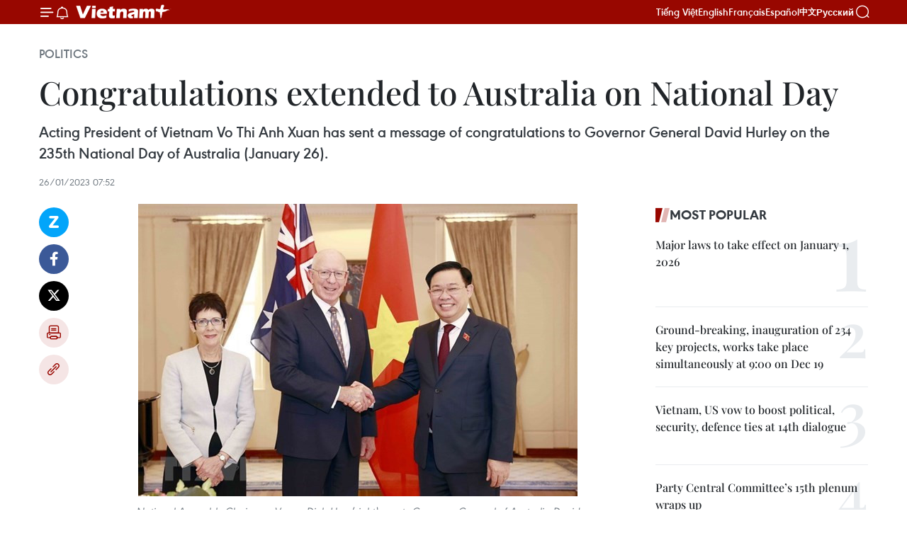

--- FILE ---
content_type: text/html;charset=utf-8
request_url: https://en.vietnamplus.vn/congratulations-extended-to-australia-on-national-day-post247440.vnp
body_size: 24705
content:
<!DOCTYPE html> <html lang="en" class="en"> <head> <title>Congratulations extended to Australia on National Day | Vietnam+ (VietnamPlus)</title> <meta name="description" content="Acting President of Vietnam Vo Thi Anh Xuan has sent a message of congratulations to Governor General David Hurley on the 235th National Day of Australia (January 26)."/> <meta name="keywords" content="congratulations, National Day, Vietnam Plus, Vietnam News Agency, Australia"/> <meta name="news_keywords" content="congratulations, National Day, Vietnam Plus, Vietnam News Agency, Australia"/> <meta http-equiv="Content-Type" content="text/html; charset=utf-8" /> <meta http-equiv="X-UA-Compatible" content="IE=edge"/> <meta http-equiv="refresh" content="1800" /> <meta name="revisit-after" content="1 days" /> <meta name="viewport" content="width=device-width, initial-scale=1"> <meta http-equiv="content-language" content="vi" /> <meta name="format-detection" content="telephone=no"/> <meta name="format-detection" content="address=no"/> <meta name="apple-mobile-web-app-capable" content="yes"> <meta name="apple-mobile-web-app-status-bar-style" content="black"> <meta name="apple-mobile-web-app-title" content="Vietnam+ (VietnamPlus)"/> <meta name="referrer" content="no-referrer-when-downgrade"/> <link rel="shortcut icon" href="https://media.vietnamplus.vn/assets/web/styles/img/favicon.ico" type="image/x-icon" /> <link rel="preconnect" href="https://media.vietnamplus.vn"/> <link rel="dns-prefetch" href="https://media.vietnamplus.vn"/> <link rel="preconnect" href="//www.google-analytics.com" /> <link rel="preconnect" href="//www.googletagmanager.com" /> <link rel="preconnect" href="//stc.za.zaloapp.com" /> <link rel="preconnect" href="//fonts.googleapis.com" /> <link rel="preconnect" href="//pagead2.googlesyndication.com"/> <link rel="preconnect" href="//tpc.googlesyndication.com"/> <link rel="preconnect" href="//securepubads.g.doubleclick.net"/> <link rel="preconnect" href="//accounts.google.com"/> <link rel="preconnect" href="//adservice.google.com"/> <link rel="preconnect" href="//adservice.google.com.vn"/> <link rel="preconnect" href="//www.googletagservices.com"/> <link rel="preconnect" href="//partner.googleadservices.com"/> <link rel="preconnect" href="//tpc.googlesyndication.com"/> <link rel="preconnect" href="//za.zdn.vn"/> <link rel="preconnect" href="//sp.zalo.me"/> <link rel="preconnect" href="//connect.facebook.net"/> <link rel="preconnect" href="//www.facebook.com"/> <link rel="dns-prefetch" href="//www.google-analytics.com" /> <link rel="dns-prefetch" href="//www.googletagmanager.com" /> <link rel="dns-prefetch" href="//stc.za.zaloapp.com" /> <link rel="dns-prefetch" href="//fonts.googleapis.com" /> <link rel="dns-prefetch" href="//pagead2.googlesyndication.com"/> <link rel="dns-prefetch" href="//tpc.googlesyndication.com"/> <link rel="dns-prefetch" href="//securepubads.g.doubleclick.net"/> <link rel="dns-prefetch" href="//accounts.google.com"/> <link rel="dns-prefetch" href="//adservice.google.com"/> <link rel="dns-prefetch" href="//adservice.google.com.vn"/> <link rel="dns-prefetch" href="//www.googletagservices.com"/> <link rel="dns-prefetch" href="//partner.googleadservices.com"/> <link rel="dns-prefetch" href="//tpc.googlesyndication.com"/> <link rel="dns-prefetch" href="//za.zdn.vn"/> <link rel="dns-prefetch" href="//sp.zalo.me"/> <link rel="dns-prefetch" href="//connect.facebook.net"/> <link rel="dns-prefetch" href="//www.facebook.com"/> <link rel="dns-prefetch" href="//graph.facebook.com"/> <link rel="dns-prefetch" href="//static.xx.fbcdn.net"/> <link rel="dns-prefetch" href="//staticxx.facebook.com"/> <script> var cmsConfig = { domainDesktop: 'https://en.vietnamplus.vn', domainMobile: 'https://en.vietnamplus.vn', domainApi: 'https://en-api.vietnamplus.vn', domainStatic: 'https://media.vietnamplus.vn', domainLog: 'https://en-log.vietnamplus.vn', googleAnalytics: 'G\-ZF59SL1YG8', siteId: 0, pageType: 1, objectId: 247440, adsZone: 291, allowAds: false, adsLazy: true, antiAdblock: true, }; if (window.location.protocol !== 'https:' && window.location.hostname.indexOf('vietnamplus.vn') !== -1) { window.location = 'https://' + window.location.hostname + window.location.pathname + window.location.hash; } var USER_AGENT=window.navigator&&(window.navigator.userAgent||window.navigator.vendor)||window.opera||"",IS_MOBILE=/Android|webOS|iPhone|iPod|BlackBerry|Windows Phone|IEMobile|Mobile Safari|Opera Mini/i.test(USER_AGENT),IS_REDIRECT=!1;function setCookie(e,o,i){var n=new Date,i=(n.setTime(n.getTime()+24*i*60*60*1e3),"expires="+n.toUTCString());document.cookie=e+"="+o+"; "+i+";path=/;"}function getCookie(e){var o=document.cookie.indexOf(e+"="),i=o+e.length+1;return!o&&e!==document.cookie.substring(0,e.length)||-1===o?null:(-1===(e=document.cookie.indexOf(";",i))&&(e=document.cookie.length),unescape(document.cookie.substring(i,e)))}IS_MOBILE&&getCookie("isDesktop")&&(setCookie("isDesktop",1,-1),window.location=window.location.pathname.replace(".amp", ".vnp")+window.location.search,IS_REDIRECT=!0); </script> <script> if(USER_AGENT && USER_AGENT.indexOf("facebot") <= 0 && USER_AGENT.indexOf("facebookexternalhit") <= 0) { var query = ''; var hash = ''; if (window.location.search) query = window.location.search; if (window.location.hash) hash = window.location.hash; var canonicalUrl = 'https://en.vietnamplus.vn/congratulations-extended-to-australia-on-national-day-post247440.vnp' + query + hash ; var curUrl = decodeURIComponent(window.location.href); if(!location.port && canonicalUrl.startsWith("http") && curUrl != canonicalUrl){ window.location.replace(canonicalUrl); } } </script> <meta property="fb:pages" content="120834779440" /> <meta property="fb:app_id" content="1960985707489919" /> <meta name="author" content="Vietnam+ (VietnamPlus)" /> <meta name="copyright" content="Copyright © 2026 by Vietnam+ (VietnamPlus)" /> <meta name="RATING" content="GENERAL" /> <meta name="GENERATOR" content="Vietnam+ (VietnamPlus)" /> <meta content="Vietnam+ (VietnamPlus)" itemprop="sourceOrganization" name="source"/> <meta content="news" itemprop="genre" name="medium"/> <meta name="robots" content="noarchive, max-image-preview:large, index, follow" /> <meta name="GOOGLEBOT" content="noarchive, max-image-preview:large, index, follow" /> <link rel="canonical" href="https://en.vietnamplus.vn/congratulations-extended-to-australia-on-national-day-post247440.vnp" /> <meta property="og:site_name" content="Vietnam+ (VietnamPlus)"/> <meta property="og:rich_attachment" content="true"/> <meta property="og:type" content="article"/> <meta property="og:url" content="https://en.vietnamplus.vn/congratulations-extended-to-australia-on-national-day-post247440.vnp"/> <meta property="og:image" content="https://mediaen.vietnamplus.vn/images/f579a678cf9e90879541752073c26005a159b72427c31fb6e6b4d3719fc6f49f4d1957862d6d90d4c00c65d6127d0ea29582ef427628098caa64dccad4913a15/australia.jpg.webp"/> <meta property="og:image:width" content="1200"/> <meta property="og:image:height" content="630"/> <meta property="og:title" content="Congratulations extended to Australia on National Day"/> <meta property="og:description" content="Acting President of Vietnam Vo Thi Anh Xuan has sent a message of congratulations to Governor General David Hurley on the 235th National Day of Australia (January 26)."/> <meta name="twitter:card" value="summary"/> <meta name="twitter:url" content="https://en.vietnamplus.vn/congratulations-extended-to-australia-on-national-day-post247440.vnp"/> <meta name="twitter:title" content="Congratulations extended to Australia on National Day"/> <meta name="twitter:description" content="Acting President of Vietnam Vo Thi Anh Xuan has sent a message of congratulations to Governor General David Hurley on the 235th National Day of Australia (January 26)."/> <meta name="twitter:image" content="https://mediaen.vietnamplus.vn/images/f579a678cf9e90879541752073c26005a159b72427c31fb6e6b4d3719fc6f49f4d1957862d6d90d4c00c65d6127d0ea29582ef427628098caa64dccad4913a15/australia.jpg.webp"/> <meta name="twitter:site" content="@Vietnam+ (VietnamPlus)"/> <meta name="twitter:creator" content="@Vietnam+ (VietnamPlus)"/> <meta property="article:publisher" content="https://www.facebook.com/VietnamPlus" /> <meta property="article:tag" content="congratulations, National Day, Vietnam Plus, Vietnam News Agency, Australia"/> <meta property="article:section" content="Politics" /> <meta property="article:published_time" content="2023-01-26T14:52:00+0700"/> <meta property="article:modified_time" content="2023-01-26T15:22:39+0700"/> <script type="application/ld+json"> { "@context": "http://schema.org", "@type": "Organization", "name": "Vietnam+ (VietnamPlus)", "url": "https://en.vietnamplus.vn", "logo": "https://media.vietnamplus.vn/assets/web/styles/img/logo.png", "foundingDate": "2008", "founders": [ { "@type": "Person", "name": "Thông tấn xã Việt Nam (TTXVN)" } ], "address": [ { "@type": "PostalAddress", "streetAddress": "Số 05 Lý Thường Kiệt - Hà Nội - Việt Nam", "addressLocality": "Hà Nội City", "addressRegion": "Northeast", "postalCode": "100000", "addressCountry": "VNM" } ], "contactPoint": [ { "@type": "ContactPoint", "telephone": "+84-243-941-1349", "contactType": "customer service" }, { "@type": "ContactPoint", "telephone": "+84-243-941-1348", "contactType": "customer service" } ], "sameAs": [ "https://www.facebook.com/VietnamPlus", "https://www.tiktok.com/@vietnamplus", "https://twitter.com/vietnamplus", "https://www.youtube.com/c/BaoVietnamPlus" ] } </script> <script type="application/ld+json"> { "@context" : "https://schema.org", "@type" : "WebSite", "name": "Vietnam+ (VietnamPlus)", "url": "https://en.vietnamplus.vn", "alternateName" : "Báo điện tử VIETNAMPLUS, Cơ quan của Thông tấn xã Việt Nam (TTXVN)", "potentialAction": { "@type": "SearchAction", "target": { "@type": "EntryPoint", "urlTemplate": "https://en.vietnamplus.vn/search/?q={search_term_string}" }, "query-input": "required name=search_term_string" } } </script> <script type="application/ld+json"> { "@context":"http://schema.org", "@type":"BreadcrumbList", "itemListElement":[ { "@type":"ListItem", "position":1, "item":{ "@id":"https://en.vietnamplus.vn/politics/", "name":"Politics" } } ] } </script> <script type="application/ld+json"> { "@context": "http://schema.org", "@type": "NewsArticle", "mainEntityOfPage":{ "@type":"WebPage", "@id":"https://en.vietnamplus.vn/congratulations-extended-to-australia-on-national-day-post247440.vnp" }, "headline": "Congratulations extended to Australia on National Day", "description": "Acting President of Vietnam Vo Thi Anh Xuan has sent a message of congratulations to Governor General David Hurley on the 235th National Day of Australia (January 26).", "image": { "@type": "ImageObject", "url": "https://mediaen.vietnamplus.vn/images/f579a678cf9e90879541752073c26005a159b72427c31fb6e6b4d3719fc6f49f4d1957862d6d90d4c00c65d6127d0ea29582ef427628098caa64dccad4913a15/australia.jpg.webp", "width" : 1200, "height" : 675 }, "datePublished": "2023-01-26T14:52:00+0700", "dateModified": "2023-01-26T15:22:39+0700", "author": { "@type": "Person", "name": "" }, "publisher": { "@type": "Organization", "name": "Vietnam+ (VietnamPlus)", "logo": { "@type": "ImageObject", "url": "https://media.vietnamplus.vn/assets/web/styles/img/logo.png" } } } </script> <link rel="preload" href="https://media.vietnamplus.vn/assets/web/styles/css/main.min-1.0.14.css" as="style"> <link rel="preload" href="https://media.vietnamplus.vn/assets/web/js/main.min-1.0.33.js" as="script"> <link rel="preload" href="https://media.vietnamplus.vn/assets/web/js/detail.min-1.0.15.js" as="script"> <link rel="preload" href="https://common.mcms.one/assets/styles/css/vietnamplus-1.0.0.css" as="style"> <link rel="stylesheet" href="https://common.mcms.one/assets/styles/css/vietnamplus-1.0.0.css"> <link id="cms-style" rel="stylesheet" href="https://media.vietnamplus.vn/assets/web/styles/css/main.min-1.0.14.css"> <script type="text/javascript"> var _metaOgUrl = 'https://en.vietnamplus.vn/congratulations-extended-to-australia-on-national-day-post247440.vnp'; var page_title = document.title; var tracked_url = window.location.pathname + window.location.search + window.location.hash; var cate_path = 'politics'; if (cate_path.length > 0) { tracked_url = "/" + cate_path + tracked_url; } </script> <script async="" src="https://www.googletagmanager.com/gtag/js?id=G-ZF59SL1YG8"></script> <script> window.dataLayer = window.dataLayer || []; function gtag(){dataLayer.push(arguments);} gtag('js', new Date()); gtag('config', 'G-ZF59SL1YG8', {page_path: tracked_url}); </script> <script>window.dataLayer = window.dataLayer || [];dataLayer.push({'pageCategory': '/politics'});</script> <script> window.dataLayer = window.dataLayer || []; dataLayer.push({ 'event': 'Pageview', 'articleId': '247440', 'articleTitle': 'Congratulations extended to Australia on National Day', 'articleCategory': 'Politics', 'articleAlowAds': false, 'articleType': 'detail', 'articleTags': 'congratulations, National Day, Vietnam Plus, Vietnam News Agency, Australia', 'articlePublishDate': '2023-01-26T14:52:00+0700', 'articleThumbnail': 'https://mediaen.vietnamplus.vn/images/f579a678cf9e90879541752073c26005a159b72427c31fb6e6b4d3719fc6f49f4d1957862d6d90d4c00c65d6127d0ea29582ef427628098caa64dccad4913a15/australia.jpg.webp', 'articleShortUrl': 'https://en.vietnamplus.vn/congratulations-extended-to-australia-on-national-day-post247440.vnp', 'articleFullUrl': 'https://en.vietnamplus.vn/congratulations-extended-to-australia-on-national-day-post247440.vnp', }); </script> <script type='text/javascript'> gtag('event', 'article_page',{ 'articleId': '247440', 'articleTitle': 'Congratulations extended to Australia on National Day', 'articleCategory': 'Politics', 'articleAlowAds': false, 'articleType': 'detail', 'articleTags': 'congratulations, National Day, Vietnam Plus, Vietnam News Agency, Australia', 'articlePublishDate': '2023-01-26T14:52:00+0700', 'articleThumbnail': 'https://mediaen.vietnamplus.vn/images/f579a678cf9e90879541752073c26005a159b72427c31fb6e6b4d3719fc6f49f4d1957862d6d90d4c00c65d6127d0ea29582ef427628098caa64dccad4913a15/australia.jpg.webp', 'articleShortUrl': 'https://en.vietnamplus.vn/congratulations-extended-to-australia-on-national-day-post247440.vnp', 'articleFullUrl': 'https://en.vietnamplus.vn/congratulations-extended-to-australia-on-national-day-post247440.vnp', }); </script> <script>(function(w,d,s,l,i){w[l]=w[l]||[];w[l].push({'gtm.start': new Date().getTime(),event:'gtm.js'});var f=d.getElementsByTagName(s)[0], j=d.createElement(s),dl=l!='dataLayer'?'&l='+l:'';j.async=true;j.src= 'https://www.googletagmanager.com/gtm.js?id='+i+dl;f.parentNode.insertBefore(j,f); })(window,document,'script','dataLayer','GTM-5WM58F3N');</script> <script type="text/javascript"> !function(){"use strict";function e(e){var t=!(arguments.length>1&&void 0!==arguments[1])||arguments[1],c=document.createElement("script");c.src=e,t?c.type="module":(c.async=!0,c.type="text/javascript",c.setAttribute("nomodule",""));var n=document.getElementsByTagName("script")[0];n.parentNode.insertBefore(c,n)}!function(t,c){!function(t,c,n){var a,o,r;n.accountId=c,null!==(a=t.marfeel)&&void 0!==a||(t.marfeel={}),null!==(o=(r=t.marfeel).cmd)&&void 0!==o||(r.cmd=[]),t.marfeel.config=n;var i="https://sdk.mrf.io/statics";e("".concat(i,"/marfeel-sdk.js?id=").concat(c),!0),e("".concat(i,"/marfeel-sdk.es5.js?id=").concat(c),!1)}(t,c,arguments.length>2&&void 0!==arguments[2]?arguments[2]:{})}(window,2272,{} )}(); </script> <script async src="https://sp.zalo.me/plugins/sdk.js"></script> </head> <body class="detail-page"> <div id="sdaWeb_SdaMasthead" class="rennab rennab-top" data-platform="1" data-position="Web_SdaMasthead"> </div> <header class=" site-header"> <div class="sticky"> <div class="container"> <i class="ic-menu"></i> <i class="ic-bell"></i> <div id="header-news" class="pick-news hidden" data-source="header-latest-news"></div> <a class="small-logo" href="/" title="Vietnam+ (VietnamPlus)">Vietnam+ (VietnamPlus)</a> <ul class="menu"> <li> <a href="https://www.vietnamplus.vn" title="Tiếng Việt" target="_blank">Tiếng Việt</a> </li> <li> <a href="https://en.vietnamplus.vn" title="English" target="_blank" rel="nofollow">English</a> </li> <li> <a href="https://fr.vietnamplus.vn" title="Français" target="_blank" rel="nofollow">Français</a> </li> <li> <a href="https://es.vietnamplus.vn" title="Español" target="_blank" rel="nofollow">Español</a> </li> <li> <a href="https://zh.vietnamplus.vn" title="中文" target="_blank" rel="nofollow">中文</a> </li> <li> <a href="https://ru.vietnamplus.vn" title="Русский" target="_blank" rel="nofollow">Русский</a> </li> </ul> <div class="search-wrapper"> <i class="ic-search"></i> <input type="text" class="search txtsearch" placeholder="Keyword"> </div> </div> </div> </header> <div class="site-body"> <div id="sdaWeb_SdaBackground" class="rennab " data-platform="1" data-position="Web_SdaBackground"> </div> <div class="container"> <div class="breadcrumb breadcrumb-detail"> <h2 class="main"> <a href="https://en.vietnamplus.vn/politics/" title="Politics" class="active">Politics</a> </h2> </div> <div id="sdaWeb_SdaTop" class="rennab " data-platform="1" data-position="Web_SdaTop"> </div> <div class="article"> <h1 class="article__title cms-title "> Congratulations extended to Australia on National Day </h1> <div class="article__sapo cms-desc"> Acting President of Vietnam Vo Thi Anh Xuan has sent a message of congratulations to Governor General David Hurley on the 235th National Day of Australia (January 26). </div> <div id="sdaWeb_SdaArticleAfterSapo" class="rennab " data-platform="1" data-position="Web_SdaArticleAfterSapo"> </div> <div class="article__meta"> <time class="time" datetime="2023-01-26T14:52:00+0700" data-time="1674719520" data-friendly="false">Thursday, January 26, 2023 14:52</time> <meta class="cms-date" itemprop="datePublished" content="2023-01-26T14:52:00+0700"> </div> <div class="col"> <div class="main-col content-col"> <div class="article__body zce-content-body cms-body" itemprop="articleBody"> <div class="social-pin sticky article__social"> <a href="javascript:void(0);" class="zl zalo-share-button" title="Zalo" data-href="https://en.vietnamplus.vn/congratulations-extended-to-australia-on-national-day-post247440.vnp" data-oaid="4486284411240520426" data-layout="1" data-color="blue" data-customize="true">Zalo</a> <a href="javascript:void(0);" class="item fb" data-href="https://en.vietnamplus.vn/congratulations-extended-to-australia-on-national-day-post247440.vnp" data-rel="facebook" title="Facebook">Facebook</a> <a href="javascript:void(0);" class="item tw" data-href="https://en.vietnamplus.vn/congratulations-extended-to-australia-on-national-day-post247440.vnp" data-rel="twitter" title="Twitter">Twitter</a> <a href="javascript:void(0);" class="bookmark sendbookmark hidden" onclick="ME.sendBookmark(this, 247440);" data-id="247440" title="Bookmark">Bookmark</a> <a href="javascript:void(0);" class="print sendprint" title="Print" data-href="/print-247440.html">Print</a> <a href="javascript:void(0);" class="item link" data-href="https://en.vietnamplus.vn/congratulations-extended-to-australia-on-national-day-post247440.vnp" data-rel="copy" title="Copy link">Copy link</a> </div> <div class="ExternalClass4D428B6FBAA04028A717F3A999C0A296"> <div class="article-photo"> <a href="/Uploaded_EN/sxtt/2023_01_26/australia.jpg" rel="nofollow" target="_blank"><img alt="Congratulations extended to Australia on National Day ảnh 1" src="[data-uri]" class="lazyload cms-photo" data-large-src="https://mediaen.vietnamplus.vn/images/d0e53d05e2a66ff390ceb759790db14e51ca5c267131c11dbe08b9d92074e26912e5ecab8c9c8e55d56a1e12c087b4de03a91f0e635241d876a9b173ce529224/australia.jpg" data-src="https://mediaen.vietnamplus.vn/images/be1816f7aba1b65b5289f203216036c52550ea513b0558d5527d37d19e4225c29533e7abd8240b6b8939f216700682d8/australia.jpg" title="Congratulations extended to Australia on National Day ảnh 1"></a><span>National Assembly Chairman Vuong Dinh Hue (right) meets Governor General of Australia David Hurley and his spouse on November 30 last year. (Photo: VNA)</span> </div> <p><strong>Hanoi (VNA) </strong>– Acting President of Vietnam Vo Thi Anh Xuan has sent a message ofcongratulations to Governor General David Hurley on the 235th National Day of Australia (January 26).<br><br> On the occasion,Prime Minister Pham Minh Chinh cabled a congratulatory message tohis Australian counterpart, Anthony Albanese, and Chairman of the National Assembly VuongDinh Hue congratulated President of the Senate Sue Lines and Speaker of theHouse of Representatives Milton Dick.<br style="box-sizing:border-box;line-height:2.6rem;"><br style="box-sizing:border-box;line-height:2.6rem;"> Foreign Minister Bui Thanh Son also sent congratulations to his Australian counterpart Penny Wong./.</p>
</div> <div class="article__source"> <div class="source"> <span class="name">VNA</span> </div> </div> <div id="sdaWeb_SdaArticleAfterBody" class="rennab " data-platform="1" data-position="Web_SdaArticleAfterBody"> </div> </div> <div class="article__tag"> <a class="active" href="https://en.vietnamplus.vn/tag/congratulations-tag2211.vnp" title="congratulations">#congratulations</a> <a class="active" href="https://en.vietnamplus.vn/tag/national-day-tag6133.vnp" title="National Day">#National Day</a> <a class="" href="https://en.vietnamplus.vn/tag/vietnam-plus-tag479.vnp" title="Vietnam Plus">#Vietnam Plus</a> <a class="" href="https://en.vietnamplus.vn/tag/vietnam-news-agency-tag2.vnp" title="Vietnam News Agency">#Vietnam News Agency</a> <a class="" href="https://en.vietnamplus.vn/tag/australia-tag939.vnp" title="Australia">#Australia</a> <a class="link" href="https://en.vietnamplus.vn/region/australia/396.vnp" title="Australia"><i class="ic-location"></i> Australia</a> </div> <div id="sdaWeb_SdaArticleAfterTag" class="rennab " data-platform="1" data-position="Web_SdaArticleAfterTag"> </div> <div class="wrap-social"> <div class="social-pin article__social"> <a href="javascript:void(0);" class="zl zalo-share-button" title="Zalo" data-href="https://en.vietnamplus.vn/congratulations-extended-to-australia-on-national-day-post247440.vnp" data-oaid="4486284411240520426" data-layout="1" data-color="blue" data-customize="true">Zalo</a> <a href="javascript:void(0);" class="item fb" data-href="https://en.vietnamplus.vn/congratulations-extended-to-australia-on-national-day-post247440.vnp" data-rel="facebook" title="Facebook">Facebook</a> <a href="javascript:void(0);" class="item tw" data-href="https://en.vietnamplus.vn/congratulations-extended-to-australia-on-national-day-post247440.vnp" data-rel="twitter" title="Twitter">Twitter</a> <a href="javascript:void(0);" class="bookmark sendbookmark hidden" onclick="ME.sendBookmark(this, 247440);" data-id="247440" title="Bookmark">Bookmark</a> <a href="javascript:void(0);" class="print sendprint" title="Print" data-href="/print-247440.html">Print</a> <a href="javascript:void(0);" class="item link" data-href="https://en.vietnamplus.vn/congratulations-extended-to-australia-on-national-day-post247440.vnp" data-rel="copy" title="Copy link">Copy link</a> </div> <a href="https://news.google.com/publications/CAAqBwgKMN-18wowlLWFAw?hl=vi&gl=VN&ceid=VN%3Avi" class="google-news" target="_blank" title="Google News">Follow VietnamPlus</a> </div> <div id="sdaWeb_SdaArticleAfterBody1" class="rennab " data-platform="1" data-position="Web_SdaArticleAfterBody1"> </div> <div id="sdaWeb_SdaArticleAfterBody2" class="rennab " data-platform="1" data-position="Web_SdaArticleAfterBody2"> </div> <div class="box-related-news"> <h3 class="box-heading"> <span class="title">Related News</span> </h3> <div class="box-content" data-source="related-news"> <article class="story"> <figure class="story__thumb"> <a class="cms-link" href="https://en.vietnamplus.vn/na-leader-wraps-up-official-visits-to-australia-new-zealand-post245153.vnp" title="NA leader wraps up official visits to Australia, New Zealand"> <img class="lazyload" src="[data-uri]" data-src="https://mediaen.vietnamplus.vn/images/[base64]/NA_Chairman_Vuong_Dinh_Hue_and_New_Zealand_PM_Jacinda_Ardern.jpg.webp" data-srcset="https://mediaen.vietnamplus.vn/images/[base64]/NA_Chairman_Vuong_Dinh_Hue_and_New_Zealand_PM_Jacinda_Ardern.jpg.webp 1x, https://mediaen.vietnamplus.vn/images/[base64]/NA_Chairman_Vuong_Dinh_Hue_and_New_Zealand_PM_Jacinda_Ardern.jpg.webp 2x" alt="NA leader wraps up official visits to Australia, New Zealand"> <noscript><img src="https://mediaen.vietnamplus.vn/images/[base64]/NA_Chairman_Vuong_Dinh_Hue_and_New_Zealand_PM_Jacinda_Ardern.jpg.webp" srcset="https://mediaen.vietnamplus.vn/images/[base64]/NA_Chairman_Vuong_Dinh_Hue_and_New_Zealand_PM_Jacinda_Ardern.jpg.webp 1x, https://mediaen.vietnamplus.vn/images/[base64]/NA_Chairman_Vuong_Dinh_Hue_and_New_Zealand_PM_Jacinda_Ardern.jpg.webp 2x" alt="NA leader wraps up official visits to Australia, New Zealand" class="image-fallback"></noscript> </a> </figure> <h2 class="story__heading" data-tracking="245153"> <a class=" cms-link" href="https://en.vietnamplus.vn/na-leader-wraps-up-official-visits-to-australia-new-zealand-post245153.vnp" title="NA leader wraps up official visits to Australia, New Zealand"> NA leader wraps up official visits to Australia, New Zealand </a> </h2> <time class="time" datetime="2022-12-07T19:52:00+0700" data-time="1670417520"> 07/12/2022 19:52 </time> <div class="story__summary story__shorten"> Chairman Vuong Dinh Hue and a high-ranking delegation of the National Assembly (NA) arrived home at Noi Bai International Airport in Hanoi on late December 7, wrapping up their successful official visits to Australia and New Zealand. </div> </article> <article class="story"> <figure class="story__thumb"> <a class="cms-link" href="https://en.vietnamplus.vn/top-legislator-suggests-vietnam-australia-expand-cooperation-in-energy-transition-post246783.vnp" title="Top legislator suggests Vietnam, Australia expand cooperation in energy transition"> <img class="lazyload" src="[data-uri]" data-src="https://mediaen.vietnamplus.vn/images/9319dea850fa01a58eeade80b2305b437dcee39b790205d612a89038663fd9a4a039c0632618fa282297c090e504f4ac79bcf9faf4a4af87156edc3933638f0f/hue.jpg.webp" data-srcset="https://mediaen.vietnamplus.vn/images/9319dea850fa01a58eeade80b2305b437dcee39b790205d612a89038663fd9a4a039c0632618fa282297c090e504f4ac79bcf9faf4a4af87156edc3933638f0f/hue.jpg.webp 1x, https://mediaen.vietnamplus.vn/images/96ce4c3abba2f1be0420300cd1a897747dcee39b790205d612a89038663fd9a4a039c0632618fa282297c090e504f4ac79bcf9faf4a4af87156edc3933638f0f/hue.jpg.webp 2x" alt="Top legislator suggests Vietnam, Australia expand cooperation in energy transition"> <noscript><img src="https://mediaen.vietnamplus.vn/images/9319dea850fa01a58eeade80b2305b437dcee39b790205d612a89038663fd9a4a039c0632618fa282297c090e504f4ac79bcf9faf4a4af87156edc3933638f0f/hue.jpg.webp" srcset="https://mediaen.vietnamplus.vn/images/9319dea850fa01a58eeade80b2305b437dcee39b790205d612a89038663fd9a4a039c0632618fa282297c090e504f4ac79bcf9faf4a4af87156edc3933638f0f/hue.jpg.webp 1x, https://mediaen.vietnamplus.vn/images/96ce4c3abba2f1be0420300cd1a897747dcee39b790205d612a89038663fd9a4a039c0632618fa282297c090e504f4ac79bcf9faf4a4af87156edc3933638f0f/hue.jpg.webp 2x" alt="Top legislator suggests Vietnam, Australia expand cooperation in energy transition" class="image-fallback"></noscript> </a> </figure> <h2 class="story__heading" data-tracking="246783"> <a class=" cms-link" href="https://en.vietnamplus.vn/top-legislator-suggests-vietnam-australia-expand-cooperation-in-energy-transition-post246783.vnp" title="Top legislator suggests Vietnam, Australia expand cooperation in energy transition"> Top legislator suggests Vietnam, Australia expand cooperation in energy transition </a> </h2> <time class="time" datetime="2023-01-09T20:39:00+0700" data-time="1673271540"> 09/01/2023 20:39 </time> <div class="story__summary story__shorten"> Chairman of the National Assembly Vuong Dinh Hue expressed his hope that Vietnam and Australia will expand cooperation in energy transition during his reception for Treasurer of Australia’s Victoria state, Tim Pallas, in Hanoi on January 9. </div> </article> <article class="story"> <figure class="story__thumb"> <a class="cms-link" href="https://en.vietnamplus.vn/vietnam-australia-look-towards-50th-anniversary-of-diplomatic-relations-post246852.vnp" title="Vietnam, Australia look towards 50th anniversary of diplomatic relations "> <img class="lazyload" src="[data-uri]" data-src="https://mediaen.vietnamplus.vn/images/9319dea850fa01a58eeade80b2305b437dcee39b790205d612a89038663fd9a48cd0993470867071b5708ae68f3c7ed3d39aa9b228ac7b6d9aa746ca40f815da/Photo_3.jpg.webp" data-srcset="https://mediaen.vietnamplus.vn/images/9319dea850fa01a58eeade80b2305b437dcee39b790205d612a89038663fd9a48cd0993470867071b5708ae68f3c7ed3d39aa9b228ac7b6d9aa746ca40f815da/Photo_3.jpg.webp 1x, https://mediaen.vietnamplus.vn/images/96ce4c3abba2f1be0420300cd1a897747dcee39b790205d612a89038663fd9a48cd0993470867071b5708ae68f3c7ed3d39aa9b228ac7b6d9aa746ca40f815da/Photo_3.jpg.webp 2x" alt="Vietnam, Australia look towards 50th anniversary of diplomatic relations "> <noscript><img src="https://mediaen.vietnamplus.vn/images/9319dea850fa01a58eeade80b2305b437dcee39b790205d612a89038663fd9a48cd0993470867071b5708ae68f3c7ed3d39aa9b228ac7b6d9aa746ca40f815da/Photo_3.jpg.webp" srcset="https://mediaen.vietnamplus.vn/images/9319dea850fa01a58eeade80b2305b437dcee39b790205d612a89038663fd9a48cd0993470867071b5708ae68f3c7ed3d39aa9b228ac7b6d9aa746ca40f815da/Photo_3.jpg.webp 1x, https://mediaen.vietnamplus.vn/images/96ce4c3abba2f1be0420300cd1a897747dcee39b790205d612a89038663fd9a48cd0993470867071b5708ae68f3c7ed3d39aa9b228ac7b6d9aa746ca40f815da/Photo_3.jpg.webp 2x" alt="Vietnam, Australia look towards 50th anniversary of diplomatic relations " class="image-fallback"></noscript> </a> </figure> <h2 class="story__heading" data-tracking="246852"> <a class=" cms-link" href="https://en.vietnamplus.vn/vietnam-australia-look-towards-50th-anniversary-of-diplomatic-relations-post246852.vnp" title="Vietnam, Australia look towards 50th anniversary of diplomatic relations "> Vietnam, Australia look towards 50th anniversary of diplomatic relations </a> </h2> <time class="time" datetime="2023-01-11T08:15:00+0700" data-time="1673399700"> 11/01/2023 08:15 </time> <div class="story__summary story__shorten"> In 2023, Vietnam and Australia will celebrate 50 years of diplomatic relations and work towards the goal set by the two countries’ leaders to elevate the relationship to a Comprehensive Strategic Partnership. </div> </article> <article class="story"> <figure class="story__thumb"> <a class="cms-link" href="https://en.vietnamplus.vn/vietnam-australia-trade-hits-record-high-in-2022-post247154.vnp" title="Vietnam-Australia trade hits record high in 2022"> <img class="lazyload" src="[data-uri]" data-src="https://mediaen.vietnamplus.vn/images/9319dea850fa01a58eeade80b2305b437dcee39b790205d612a89038663fd9a4266c7fb4fb81af2a6b3e0eb8cb972a99767b99c0324ef21feb4c15d816c5fb31/uc.jpg.webp" data-srcset="https://mediaen.vietnamplus.vn/images/9319dea850fa01a58eeade80b2305b437dcee39b790205d612a89038663fd9a4266c7fb4fb81af2a6b3e0eb8cb972a99767b99c0324ef21feb4c15d816c5fb31/uc.jpg.webp 1x, https://mediaen.vietnamplus.vn/images/96ce4c3abba2f1be0420300cd1a897747dcee39b790205d612a89038663fd9a4266c7fb4fb81af2a6b3e0eb8cb972a99767b99c0324ef21feb4c15d816c5fb31/uc.jpg.webp 2x" alt="Vietnam-Australia trade hits record high in 2022"> <noscript><img src="https://mediaen.vietnamplus.vn/images/9319dea850fa01a58eeade80b2305b437dcee39b790205d612a89038663fd9a4266c7fb4fb81af2a6b3e0eb8cb972a99767b99c0324ef21feb4c15d816c5fb31/uc.jpg.webp" srcset="https://mediaen.vietnamplus.vn/images/9319dea850fa01a58eeade80b2305b437dcee39b790205d612a89038663fd9a4266c7fb4fb81af2a6b3e0eb8cb972a99767b99c0324ef21feb4c15d816c5fb31/uc.jpg.webp 1x, https://mediaen.vietnamplus.vn/images/96ce4c3abba2f1be0420300cd1a897747dcee39b790205d612a89038663fd9a4266c7fb4fb81af2a6b3e0eb8cb972a99767b99c0324ef21feb4c15d816c5fb31/uc.jpg.webp 2x" alt="Vietnam-Australia trade hits record high in 2022" class="image-fallback"></noscript> </a> </figure> <h2 class="story__heading" data-tracking="247154"> <a class=" cms-link" href="https://en.vietnamplus.vn/vietnam-australia-trade-hits-record-high-in-2022-post247154.vnp" title="Vietnam-Australia trade hits record high in 2022"> Vietnam-Australia trade hits record high in 2022 </a> </h2> <time class="time" datetime="2023-01-17T10:36:00+0700" data-time="1673926560"> 17/01/2023 10:36 </time> <div class="story__summary story__shorten"> Two-way trade between Vietnam and Australia enjoyed a record year-on-year growth of 26.91% to 15.7 billion USD in 2022, according to the Vietnam Trade Office in Australia. </div> </article> </div> </div> <div id="sdaWeb_SdaArticleAfterRelated" class="rennab " data-platform="1" data-position="Web_SdaArticleAfterRelated"> </div> <div class="timeline secondary"> <h3 class="box-heading"> <a href="https://en.vietnamplus.vn/politics/" title="Politics" class="title"> See more </a> </h3> <div class="box-content content-list" data-source="recommendation-291"> <article class="story" data-id="336160"> <figure class="story__thumb"> <a class="cms-link" href="https://en.vietnamplus.vn/14th-national-party-congress-vietnam-enters-new-stage-of-development-with-solid-growth-foundation-post336160.vnp" title="14th National Party Congress: Vietnam enters new stage of development with solid growth foundation"> <img class="lazyload" src="[data-uri]" data-src="https://mediaen.vietnamplus.vn/images/7d1b1ad3fc9563dcff6a3a0b9636850c079db5612a400fd4d273e99d2c7ce12c707bc8cad52725a4418fd47fb88c1678/san-xuat.jpg.webp" data-srcset="https://mediaen.vietnamplus.vn/images/7d1b1ad3fc9563dcff6a3a0b9636850c079db5612a400fd4d273e99d2c7ce12c707bc8cad52725a4418fd47fb88c1678/san-xuat.jpg.webp 1x, https://mediaen.vietnamplus.vn/images/9208427127649c9760468496aed1bd78079db5612a400fd4d273e99d2c7ce12c707bc8cad52725a4418fd47fb88c1678/san-xuat.jpg.webp 2x" alt="Workers at the Tan De 1 Factory in Nguyen Duc Canh Industrial Park, Hung Yen province make sportswear products (Photo: VNA)"> <noscript><img src="https://mediaen.vietnamplus.vn/images/7d1b1ad3fc9563dcff6a3a0b9636850c079db5612a400fd4d273e99d2c7ce12c707bc8cad52725a4418fd47fb88c1678/san-xuat.jpg.webp" srcset="https://mediaen.vietnamplus.vn/images/7d1b1ad3fc9563dcff6a3a0b9636850c079db5612a400fd4d273e99d2c7ce12c707bc8cad52725a4418fd47fb88c1678/san-xuat.jpg.webp 1x, https://mediaen.vietnamplus.vn/images/9208427127649c9760468496aed1bd78079db5612a400fd4d273e99d2c7ce12c707bc8cad52725a4418fd47fb88c1678/san-xuat.jpg.webp 2x" alt="Workers at the Tan De 1 Factory in Nguyen Duc Canh Industrial Park, Hung Yen province make sportswear products (Photo: VNA)" class="image-fallback"></noscript> </a> </figure> <h2 class="story__heading" data-tracking="336160"> <a class=" cms-link" href="https://en.vietnamplus.vn/14th-national-party-congress-vietnam-enters-new-stage-of-development-with-solid-growth-foundation-post336160.vnp" title="14th National Party Congress: Vietnam enters new stage of development with solid growth foundation"> 14th National Party Congress: Vietnam enters new stage of development with solid growth foundation </a> </h2> <time class="time" datetime="2026-01-17T19:10:44+0700" data-time="1768651844"> 17/01/2026 19:10 </time> <div class="story__summary story__shorten"> <p>The diplomatic and economic efforts by Vietnam have increased Vietnamese export competitiveness, helped improve infrastructure and logistics, proven Vietnam’s ability to attract global firms, and demonstrated agile diplomacy, said Piper Campbell, inaugural chair of the Department of Foreign Policy and Global Security at American University’s School of International Service.</p> </div> </article> <article class="story" data-id="336163"> <figure class="story__thumb"> <a class="cms-link" href="https://en.vietnamplus.vn/law-making-for-development-is-fundamental-strategic-long-term-pm-post336163.vnp" title="Law-making for development is fundamental, strategic, long-term: PM"> <img class="lazyload" src="[data-uri]" data-src="https://mediaen.vietnamplus.vn/images/[base64]/vna-potal-thu-tuong-chu-tri-phien-hop-thu-bay-cua-bcd-ra-soat-xu-ly-vuong-mac-trong-he-thong-van-ban-quy-pham-phap-luat-8535918.jpg.webp" data-srcset="https://mediaen.vietnamplus.vn/images/[base64]/vna-potal-thu-tuong-chu-tri-phien-hop-thu-bay-cua-bcd-ra-soat-xu-ly-vuong-mac-trong-he-thong-van-ban-quy-pham-phap-luat-8535918.jpg.webp 1x, https://mediaen.vietnamplus.vn/images/[base64]/vna-potal-thu-tuong-chu-tri-phien-hop-thu-bay-cua-bcd-ra-soat-xu-ly-vuong-mac-trong-he-thong-van-ban-quy-pham-phap-luat-8535918.jpg.webp 2x" alt="Prime Minister Pham Minh Chinh chairs the seventh meeting of the Government&#39;s Steering Committee for reviewing and untangling knots in the legal document system in Hanoi on January 17 (Photo: VNA)"> <noscript><img src="https://mediaen.vietnamplus.vn/images/[base64]/vna-potal-thu-tuong-chu-tri-phien-hop-thu-bay-cua-bcd-ra-soat-xu-ly-vuong-mac-trong-he-thong-van-ban-quy-pham-phap-luat-8535918.jpg.webp" srcset="https://mediaen.vietnamplus.vn/images/[base64]/vna-potal-thu-tuong-chu-tri-phien-hop-thu-bay-cua-bcd-ra-soat-xu-ly-vuong-mac-trong-he-thong-van-ban-quy-pham-phap-luat-8535918.jpg.webp 1x, https://mediaen.vietnamplus.vn/images/[base64]/vna-potal-thu-tuong-chu-tri-phien-hop-thu-bay-cua-bcd-ra-soat-xu-ly-vuong-mac-trong-he-thong-van-ban-quy-pham-phap-luat-8535918.jpg.webp 2x" alt="Prime Minister Pham Minh Chinh chairs the seventh meeting of the Government&#39;s Steering Committee for reviewing and untangling knots in the legal document system in Hanoi on January 17 (Photo: VNA)" class="image-fallback"></noscript> </a> </figure> <h2 class="story__heading" data-tracking="336163"> <a class=" cms-link" href="https://en.vietnamplus.vn/law-making-for-development-is-fundamental-strategic-long-term-pm-post336163.vnp" title="Law-making for development is fundamental, strategic, long-term: PM"> Law-making for development is fundamental, strategic, long-term: PM </a> </h2> <time class="time" datetime="2026-01-17T19:09:35+0700" data-time="1768651775"> 17/01/2026 19:09 </time> <div class="story__summary story__shorten"> <p>Institutions remain the “breakthrough of breakthroughs,” and laws and institutions must be viewed as both a goal and a driving force for rapid and sustainable development, said Prime Minister Pham Minh Chinh.</p> </div> </article> <article class="story" data-id="336157"> <figure class="story__thumb"> <a class="cms-link" href="https://en.vietnamplus.vn/vietnam-seeks-to-strengthen-multifaceted-cooperation-with-guatemala-diplomat-post336157.vnp" title="Vietnam seeks to strengthen multifaceted cooperation with Guatemala: diplomat"> <img class="lazyload" src="[data-uri]" data-src="https://mediaen.vietnamplus.vn/images/7d1b1ad3fc9563dcff6a3a0b9636850c65447b26becde4517c9976408fca25d23ab2c0d4adbec47c211946e3a3f6684a/quoc-thu.jpg.webp" data-srcset="https://mediaen.vietnamplus.vn/images/7d1b1ad3fc9563dcff6a3a0b9636850c65447b26becde4517c9976408fca25d23ab2c0d4adbec47c211946e3a3f6684a/quoc-thu.jpg.webp 1x, https://mediaen.vietnamplus.vn/images/9208427127649c9760468496aed1bd7865447b26becde4517c9976408fca25d23ab2c0d4adbec47c211946e3a3f6684a/quoc-thu.jpg.webp 2x" alt="Ambassador Nguyen Van Hai (first, left) presents the letter of credence from State President Luong Cuong to Guatemalan President Bernardo Arévalo (Photo: VNA)"> <noscript><img src="https://mediaen.vietnamplus.vn/images/7d1b1ad3fc9563dcff6a3a0b9636850c65447b26becde4517c9976408fca25d23ab2c0d4adbec47c211946e3a3f6684a/quoc-thu.jpg.webp" srcset="https://mediaen.vietnamplus.vn/images/7d1b1ad3fc9563dcff6a3a0b9636850c65447b26becde4517c9976408fca25d23ab2c0d4adbec47c211946e3a3f6684a/quoc-thu.jpg.webp 1x, https://mediaen.vietnamplus.vn/images/9208427127649c9760468496aed1bd7865447b26becde4517c9976408fca25d23ab2c0d4adbec47c211946e3a3f6684a/quoc-thu.jpg.webp 2x" alt="Ambassador Nguyen Van Hai (first, left) presents the letter of credence from State President Luong Cuong to Guatemalan President Bernardo Arévalo (Photo: VNA)" class="image-fallback"></noscript> </a> </figure> <h2 class="story__heading" data-tracking="336157"> <a class=" cms-link" href="https://en.vietnamplus.vn/vietnam-seeks-to-strengthen-multifaceted-cooperation-with-guatemala-diplomat-post336157.vnp" title="Vietnam seeks to strengthen multifaceted cooperation with Guatemala: diplomat"> Vietnam seeks to strengthen multifaceted cooperation with Guatemala: diplomat </a> </h2> <time class="time" datetime="2026-01-17T17:31:01+0700" data-time="1768645861"> 17/01/2026 17:31 </time> <div class="story__summary story__shorten"> <p>Vietnam stands ready to work closely with the Guatemalan Government and relevant agencies to promote the exchange of delegations at all levels, enhance political dialogue, and expand cooperation in such areas as economy, trade, investment, tourism, culture and people-to-people exchange</p> </div> </article> <article class="story" data-id="336156"> <figure class="story__thumb"> <a class="cms-link" href="https://en.vietnamplus.vn/14th-national-congress-culture-must-have-proper-position-in-national-development-strategy-post336156.vnp" title="14th National Congress: Culture must have proper position in national development strategy"> <img class="lazyload" src="[data-uri]" data-src="https://mediaen.vietnamplus.vn/images/[base64]/vna-potal-giu-hon-then-lan-toa-ban-sac-van-hoa-kinh-bac-8532541.jpg.webp" data-srcset="https://mediaen.vietnamplus.vn/images/[base64]/vna-potal-giu-hon-then-lan-toa-ban-sac-van-hoa-kinh-bac-8532541.jpg.webp 1x, https://mediaen.vietnamplus.vn/images/[base64]/vna-potal-giu-hon-then-lan-toa-ban-sac-van-hoa-kinh-bac-8532541.jpg.webp 2x" alt="Artisan Luc Van Tich and members of the Then singing club in Son Hai commune, Bac Ninh province (Photo: VNA)"> <noscript><img src="https://mediaen.vietnamplus.vn/images/[base64]/vna-potal-giu-hon-then-lan-toa-ban-sac-van-hoa-kinh-bac-8532541.jpg.webp" srcset="https://mediaen.vietnamplus.vn/images/[base64]/vna-potal-giu-hon-then-lan-toa-ban-sac-van-hoa-kinh-bac-8532541.jpg.webp 1x, https://mediaen.vietnamplus.vn/images/[base64]/vna-potal-giu-hon-then-lan-toa-ban-sac-van-hoa-kinh-bac-8532541.jpg.webp 2x" alt="Artisan Luc Van Tich and members of the Then singing club in Son Hai commune, Bac Ninh province (Photo: VNA)" class="image-fallback"></noscript> </a> </figure> <h2 class="story__heading" data-tracking="336156"> <a class=" cms-link" href="https://en.vietnamplus.vn/14th-national-congress-culture-must-have-proper-position-in-national-development-strategy-post336156.vnp" title="14th National Congress: Culture must have proper position in national development strategy"> 14th National Congress: Culture must have proper position in national development strategy </a> </h2> <time class="time" datetime="2026-01-17T17:21:47+0700" data-time="1768645307"> 17/01/2026 17:21 </time> <div class="story__summary story__shorten"> <p>The 14th National Party Congress will continue to elevate culture as the spiritual foundation of society, an intrinsic driver of sustainable development, and an important source of national soft power, contributing to a modern, deeply integrated yet culturally rich and humane Vietnam.</p> </div> </article> <article class="story" data-id="336148"> <figure class="story__thumb"> <a class="cms-link" href="https://en.vietnamplus.vn/14th-national-party-congress-public-expectations-for-new-party-policies-post336148.vnp" title="14th National Party Congress: Public expectations for new Party policies"> <img class="lazyload" src="[data-uri]" data-src="https://mediaen.vietnamplus.vn/images/[base64]/vna-potal-dai-hoi-xiv-cua-dang-nhan-dan-hue-ky-vong-tin-tuong-vao-nhung-chu-truong-dua-dat-nuoc-phat-trien-8534670.jpg.webp" data-srcset="https://mediaen.vietnamplus.vn/images/[base64]/vna-potal-dai-hoi-xiv-cua-dang-nhan-dan-hue-ky-vong-tin-tuong-vao-nhung-chu-truong-dua-dat-nuoc-phat-trien-8534670.jpg.webp 1x, https://mediaen.vietnamplus.vn/images/[base64]/vna-potal-dai-hoi-xiv-cua-dang-nhan-dan-hue-ky-vong-tin-tuong-vao-nhung-chu-truong-dua-dat-nuoc-phat-trien-8534670.jpg.webp 2x" alt="Streets in Hue city are decorated to welcome the 14th National Party Congress (Photo: VNA)"> <noscript><img src="https://mediaen.vietnamplus.vn/images/[base64]/vna-potal-dai-hoi-xiv-cua-dang-nhan-dan-hue-ky-vong-tin-tuong-vao-nhung-chu-truong-dua-dat-nuoc-phat-trien-8534670.jpg.webp" srcset="https://mediaen.vietnamplus.vn/images/[base64]/vna-potal-dai-hoi-xiv-cua-dang-nhan-dan-hue-ky-vong-tin-tuong-vao-nhung-chu-truong-dua-dat-nuoc-phat-trien-8534670.jpg.webp 1x, https://mediaen.vietnamplus.vn/images/[base64]/vna-potal-dai-hoi-xiv-cua-dang-nhan-dan-hue-ky-vong-tin-tuong-vao-nhung-chu-truong-dua-dat-nuoc-phat-trien-8534670.jpg.webp 2x" alt="Streets in Hue city are decorated to welcome the 14th National Party Congress (Photo: VNA)" class="image-fallback"></noscript> </a> </figure> <h2 class="story__heading" data-tracking="336148"> <a class=" cms-link" href="https://en.vietnamplus.vn/14th-national-party-congress-public-expectations-for-new-party-policies-post336148.vnp" title="14th National Party Congress: Public expectations for new Party policies"> 14th National Party Congress: Public expectations for new Party policies </a> </h2> <time class="time" datetime="2026-01-17T17:04:00+0700" data-time="1768644240"> 17/01/2026 17:04 </time> <div class="story__summary story__shorten"> <p>The 14th National Party Congress will be a success and future policies will continue to prioritise social welfare, with stronger investment in health care and education, moving gradually towards free medical services and education to ensure equitable access to development gains, said Nguyen Dinh Ngo, 90, from Hue city.</p> </div> </article> <div id="sdaWeb_SdaNative1" class="rennab " data-platform="1" data-position="Web_SdaNative1"> </div> <article class="story" data-id="336153"> <figure class="story__thumb"> <a class="cms-link" href="https://en.vietnamplus.vn/pm-chairs-7th-meeting-of-steering-committee-for-untangling-knots-in-legal-system-post336153.vnp" title="PM chairs 7th meeting of Steering committee for untangling knots in legal system"> <img class="lazyload" src="[data-uri]" data-src="https://mediaen.vietnamplus.vn/images/[base64]/vna-potal-thu-tuong-chu-tri-phien-hop-thu-bay-cua-bcd-ra-soat-xu-ly-vuong-mac-trong-he-thong-van-ban-quy-pham-phap-luat-8535917.jpg.webp" data-srcset="https://mediaen.vietnamplus.vn/images/[base64]/vna-potal-thu-tuong-chu-tri-phien-hop-thu-bay-cua-bcd-ra-soat-xu-ly-vuong-mac-trong-he-thong-van-ban-quy-pham-phap-luat-8535917.jpg.webp 1x, https://mediaen.vietnamplus.vn/images/[base64]/vna-potal-thu-tuong-chu-tri-phien-hop-thu-bay-cua-bcd-ra-soat-xu-ly-vuong-mac-trong-he-thong-van-ban-quy-pham-phap-luat-8535917.jpg.webp 2x" alt="Prime Minister Pham Minh Chinh addresses the 7th meeting of the Government’s Steering Committee for reviewing and untangling knots in the legal document system on January 17 (Photo: VNA)"> <noscript><img src="https://mediaen.vietnamplus.vn/images/[base64]/vna-potal-thu-tuong-chu-tri-phien-hop-thu-bay-cua-bcd-ra-soat-xu-ly-vuong-mac-trong-he-thong-van-ban-quy-pham-phap-luat-8535917.jpg.webp" srcset="https://mediaen.vietnamplus.vn/images/[base64]/vna-potal-thu-tuong-chu-tri-phien-hop-thu-bay-cua-bcd-ra-soat-xu-ly-vuong-mac-trong-he-thong-van-ban-quy-pham-phap-luat-8535917.jpg.webp 1x, https://mediaen.vietnamplus.vn/images/[base64]/vna-potal-thu-tuong-chu-tri-phien-hop-thu-bay-cua-bcd-ra-soat-xu-ly-vuong-mac-trong-he-thong-van-ban-quy-pham-phap-luat-8535917.jpg.webp 2x" alt="Prime Minister Pham Minh Chinh addresses the 7th meeting of the Government’s Steering Committee for reviewing and untangling knots in the legal document system on January 17 (Photo: VNA)" class="image-fallback"></noscript> </a> </figure> <h2 class="story__heading" data-tracking="336153"> <a class=" cms-link" href="https://en.vietnamplus.vn/pm-chairs-7th-meeting-of-steering-committee-for-untangling-knots-in-legal-system-post336153.vnp" title="PM chairs 7th meeting of Steering committee for untangling knots in legal system"> PM chairs 7th meeting of Steering committee for untangling knots in legal system </a> </h2> <time class="time" datetime="2026-01-17T16:52:25+0700" data-time="1768643545"> 17/01/2026 16:52 </time> <div class="story__summary story__shorten"> <p>Prime Minister Pham Minh Chinh underscored that institutional building and improvement constitute the “breakthrough of breakthroughs” among the three strategic breakthroughs defined by the Party, serving as both a driver and foundation for national development</p> </div> </article> <article class="story" data-id="336151"> <figure class="story__thumb"> <a class="cms-link" href="https://en.vietnamplus.vn/information-education-mass-mobilisation-must-truly-lead-the-way-official-post336151.vnp" title="Information, education, mass mobilisation must truly “lead the way”: Official"> <img class="lazyload" src="[data-uri]" data-src="https://mediaen.vietnamplus.vn/images/[base64]/vna-potal-dong-chi-trinh-van-quyet-cong-tac-tuyen-giao-va-dan-van-phai-thuc-su-di-truoc-mo-duong-8535227.jpg.webp" data-srcset="https://mediaen.vietnamplus.vn/images/[base64]/vna-potal-dong-chi-trinh-van-quyet-cong-tac-tuyen-giao-va-dan-van-phai-thuc-su-di-truoc-mo-duong-8535227.jpg.webp 1x, https://mediaen.vietnamplus.vn/images/[base64]/vna-potal-dong-chi-trinh-van-quyet-cong-tac-tuyen-giao-va-dan-van-phai-thuc-su-di-truoc-mo-duong-8535227.jpg.webp 2x" alt="Secretary of the Party Central Committee and head of the committee&#39;s Commission for Information, Education and Mass Mobilisation Trinh Van Quyet (Photo: VNA)"> <noscript><img src="https://mediaen.vietnamplus.vn/images/[base64]/vna-potal-dong-chi-trinh-van-quyet-cong-tac-tuyen-giao-va-dan-van-phai-thuc-su-di-truoc-mo-duong-8535227.jpg.webp" srcset="https://mediaen.vietnamplus.vn/images/[base64]/vna-potal-dong-chi-trinh-van-quyet-cong-tac-tuyen-giao-va-dan-van-phai-thuc-su-di-truoc-mo-duong-8535227.jpg.webp 1x, https://mediaen.vietnamplus.vn/images/[base64]/vna-potal-dong-chi-trinh-van-quyet-cong-tac-tuyen-giao-va-dan-van-phai-thuc-su-di-truoc-mo-duong-8535227.jpg.webp 2x" alt="Secretary of the Party Central Committee and head of the committee&#39;s Commission for Information, Education and Mass Mobilisation Trinh Van Quyet (Photo: VNA)" class="image-fallback"></noscript> </a> </figure> <h2 class="story__heading" data-tracking="336151"> <a class=" cms-link" href="https://en.vietnamplus.vn/information-education-mass-mobilisation-must-truly-lead-the-way-official-post336151.vnp" title="Information, education, mass mobilisation must truly “lead the way”: Official"> Information, education, mass mobilisation must truly “lead the way”: Official </a> </h2> <time class="time" datetime="2026-01-17T16:01:20+0700" data-time="1768640480"> 17/01/2026 16:01 </time> <div class="story__summary story__shorten"> <p>When Party resolutions are properly understood, widely supported and voluntarily implemented by the people, this is the clearest measure of effective information, education and mass mobilisation work, and a vivid demonstration of its role in truly “leading the way” in the new era.</p> </div> </article> <article class="story" data-id="336147"> <figure class="story__thumb"> <a class="cms-link" href="https://en.vietnamplus.vn/pm-chairs-meeting-on-developing-national-strategy-on-rare-earths-post336147.vnp" title="PM chairs meeting on developing national strategy on rare earths"> <img class="lazyload" src="[data-uri]" data-src="https://mediaen.vietnamplus.vn/images/[base64]/vna-potal-thu-tuong-chu-tri-cuoc-hop-ve-dat-hiem-va-cac-du-an-bt-trong-linh-vuc-giao-thong-8535747.jpg.webp" data-srcset="https://mediaen.vietnamplus.vn/images/[base64]/vna-potal-thu-tuong-chu-tri-cuoc-hop-ve-dat-hiem-va-cac-du-an-bt-trong-linh-vuc-giao-thong-8535747.jpg.webp 1x, https://mediaen.vietnamplus.vn/images/[base64]/vna-potal-thu-tuong-chu-tri-cuoc-hop-ve-dat-hiem-va-cac-du-an-bt-trong-linh-vuc-giao-thong-8535747.jpg.webp 2x" alt="Prime Minister Pham Minh Chinh chairs a meeting of standing Government members in Hanoi on January 17 to discuss the development of a National Strategy on Rare Earths (Photo: VNA)"> <noscript><img src="https://mediaen.vietnamplus.vn/images/[base64]/vna-potal-thu-tuong-chu-tri-cuoc-hop-ve-dat-hiem-va-cac-du-an-bt-trong-linh-vuc-giao-thong-8535747.jpg.webp" srcset="https://mediaen.vietnamplus.vn/images/[base64]/vna-potal-thu-tuong-chu-tri-cuoc-hop-ve-dat-hiem-va-cac-du-an-bt-trong-linh-vuc-giao-thong-8535747.jpg.webp 1x, https://mediaen.vietnamplus.vn/images/[base64]/vna-potal-thu-tuong-chu-tri-cuoc-hop-ve-dat-hiem-va-cac-du-an-bt-trong-linh-vuc-giao-thong-8535747.jpg.webp 2x" alt="Prime Minister Pham Minh Chinh chairs a meeting of standing Government members in Hanoi on January 17 to discuss the development of a National Strategy on Rare Earths (Photo: VNA)" class="image-fallback"></noscript> </a> </figure> <h2 class="story__heading" data-tracking="336147"> <a class=" cms-link" href="https://en.vietnamplus.vn/pm-chairs-meeting-on-developing-national-strategy-on-rare-earths-post336147.vnp" title="PM chairs meeting on developing national strategy on rare earths"> PM chairs meeting on developing national strategy on rare earths </a> </h2> <time class="time" datetime="2026-01-17T15:07:53+0700" data-time="1768637273"> 17/01/2026 15:07 </time> <div class="story__summary story__shorten"> <p>Prime Minister Pham Minh Chinh emphasised the need to strengthen state management of rare earths and develop the rare earth industry, contributing to strategic autonomy. </p> </div> </article> <article class="story" data-id="336146"> <figure class="story__thumb"> <a class="cms-link" href="https://en.vietnamplus.vn/14th-national-party-congress-parliamentary-diplomacy-in-era-of-nations-rise-post336146.vnp" title="14th National Party Congress: Parliamentary diplomacy in era of nation’s rise"> <img class="lazyload" src="[data-uri]" data-src="https://mediaen.vietnamplus.vn/images/[base64]/vna-potal-chu-tich-quoc-hoi-tran-thanh-man-tra-loi-phong-van-bao-chi-8213220.jpg.webp" data-srcset="https://mediaen.vietnamplus.vn/images/[base64]/vna-potal-chu-tich-quoc-hoi-tran-thanh-man-tra-loi-phong-van-bao-chi-8213220.jpg.webp 1x, https://mediaen.vietnamplus.vn/images/[base64]/vna-potal-chu-tich-quoc-hoi-tran-thanh-man-tra-loi-phong-van-bao-chi-8213220.jpg.webp 2x" alt="Chairman of the National Assembly Tran Thanh Man (Photo: VNA)"> <noscript><img src="https://mediaen.vietnamplus.vn/images/[base64]/vna-potal-chu-tich-quoc-hoi-tran-thanh-man-tra-loi-phong-van-bao-chi-8213220.jpg.webp" srcset="https://mediaen.vietnamplus.vn/images/[base64]/vna-potal-chu-tich-quoc-hoi-tran-thanh-man-tra-loi-phong-van-bao-chi-8213220.jpg.webp 1x, https://mediaen.vietnamplus.vn/images/[base64]/vna-potal-chu-tich-quoc-hoi-tran-thanh-man-tra-loi-phong-van-bao-chi-8213220.jpg.webp 2x" alt="Chairman of the National Assembly Tran Thanh Man (Photo: VNA)" class="image-fallback"></noscript> </a> </figure> <h2 class="story__heading" data-tracking="336146"> <a class=" cms-link" href="https://en.vietnamplus.vn/14th-national-party-congress-parliamentary-diplomacy-in-era-of-nations-rise-post336146.vnp" title="14th National Party Congress: Parliamentary diplomacy in era of nation’s rise"> 14th National Party Congress: Parliamentary diplomacy in era of nation’s rise </a> </h2> <time class="time" datetime="2026-01-17T14:24:06+0700" data-time="1768634646"> 17/01/2026 14:24 </time> <div class="story__summary story__shorten"> <p>Together with Party diplomacy, State diplomacy, and people-to-people diplomacy, it has created a combined strength for Vietnam’s professional and modern diplomacy; contributed to enhancing the country’s position in the international arena and promoting rapid and sustainable development, firmly safeguarding national sovereignty and interests, and consolidating a comprehensive and solid legal foundation for deep international integration.</p> </div> </article> <article class="story" data-id="336140"> <figure class="story__thumb"> <a class="cms-link" href="https://en.vietnamplus.vn/polish-journalists-impressed-by-vietnams-development-achievements-post336140.vnp" title="Polish journalists impressed by Vietnam’s development achievements"> <img class="lazyload" src="[data-uri]" data-src="https://mediaen.vietnamplus.vn/images/[base64]/polish-journalists-impressed-by-vietnams-development-achievements.jpg.webp" data-srcset="https://mediaen.vietnamplus.vn/images/[base64]/polish-journalists-impressed-by-vietnams-development-achievements.jpg.webp 1x, https://mediaen.vietnamplus.vn/images/[base64]/polish-journalists-impressed-by-vietnams-development-achievements.jpg.webp 2x" alt="Vietnamese Ambassador to Poland Ha Hoang Hai (front, fifth from left) and other participants in the press meeting on January 15 (Photo: VNA)"> <noscript><img src="https://mediaen.vietnamplus.vn/images/[base64]/polish-journalists-impressed-by-vietnams-development-achievements.jpg.webp" srcset="https://mediaen.vietnamplus.vn/images/[base64]/polish-journalists-impressed-by-vietnams-development-achievements.jpg.webp 1x, https://mediaen.vietnamplus.vn/images/[base64]/polish-journalists-impressed-by-vietnams-development-achievements.jpg.webp 2x" alt="Vietnamese Ambassador to Poland Ha Hoang Hai (front, fifth from left) and other participants in the press meeting on January 15 (Photo: VNA)" class="image-fallback"></noscript> </a> </figure> <h2 class="story__heading" data-tracking="336140"> <a class=" cms-link" href="https://en.vietnamplus.vn/polish-journalists-impressed-by-vietnams-development-achievements-post336140.vnp" title="Polish journalists impressed by Vietnam’s development achievements"> Polish journalists impressed by Vietnam’s development achievements </a> </h2> <time class="time" datetime="2026-01-16T22:16:43+0700" data-time="1768576603"> 16/01/2026 22:16 </time> <div class="story__summary story__shorten"> <p>Ambassador Ha Hoang Hai emphasised the significance and major directions of the 14th National Party Congress, a landmark event heralding a new chapter in the country’s development.</p> </div> </article> <article class="story" data-id="336139"> <figure class="story__thumb"> <a class="cms-link" href="https://en.vietnamplus.vn/developing-ties-with-china-a-strategic-priority-in-vietnams-foreign-policy-deputy-pm-post336139.vnp" title="Developing ties with China a strategic priority in Vietnam’s foreign policy: Deputy PM"> <img class="lazyload" src="[data-uri]" data-src="https://mediaen.vietnamplus.vn/images/22139670b33928e0f62ec250e0122e3c004f82aa006fab3890b69c02b772de83fc1689dd8b37e44c4c1c3de8864b1b9e03a91f0e635241d876a9b173ce529224/chieu-dai.jpg.webp" data-srcset="https://mediaen.vietnamplus.vn/images/22139670b33928e0f62ec250e0122e3c004f82aa006fab3890b69c02b772de83fc1689dd8b37e44c4c1c3de8864b1b9e03a91f0e635241d876a9b173ce529224/chieu-dai.jpg.webp 1x, https://mediaen.vietnamplus.vn/images/670060fd853786c551b29f34941a164e004f82aa006fab3890b69c02b772de83fc1689dd8b37e44c4c1c3de8864b1b9e03a91f0e635241d876a9b173ce529224/chieu-dai.jpg.webp 2x" alt="Deputy Prime Minister Bui Thanh Son (seventh from left) and other delegates attending the reception marking the 76th anniversary of the establishment of China–Vietnam diplomatic relations on January 16. (Photo: VNA) "> <noscript><img src="https://mediaen.vietnamplus.vn/images/22139670b33928e0f62ec250e0122e3c004f82aa006fab3890b69c02b772de83fc1689dd8b37e44c4c1c3de8864b1b9e03a91f0e635241d876a9b173ce529224/chieu-dai.jpg.webp" srcset="https://mediaen.vietnamplus.vn/images/22139670b33928e0f62ec250e0122e3c004f82aa006fab3890b69c02b772de83fc1689dd8b37e44c4c1c3de8864b1b9e03a91f0e635241d876a9b173ce529224/chieu-dai.jpg.webp 1x, https://mediaen.vietnamplus.vn/images/670060fd853786c551b29f34941a164e004f82aa006fab3890b69c02b772de83fc1689dd8b37e44c4c1c3de8864b1b9e03a91f0e635241d876a9b173ce529224/chieu-dai.jpg.webp 2x" alt="Deputy Prime Minister Bui Thanh Son (seventh from left) and other delegates attending the reception marking the 76th anniversary of the establishment of China–Vietnam diplomatic relations on January 16. (Photo: VNA) " class="image-fallback"></noscript> </a> </figure> <h2 class="story__heading" data-tracking="336139"> <a class=" cms-link" href="https://en.vietnamplus.vn/developing-ties-with-china-a-strategic-priority-in-vietnams-foreign-policy-deputy-pm-post336139.vnp" title="Developing ties with China a strategic priority in Vietnam’s foreign policy: Deputy PM"> Developing ties with China a strategic priority in Vietnam’s foreign policy: Deputy PM </a> </h2> <time class="time" datetime="2026-01-16T21:18:57+0700" data-time="1768573137"> 16/01/2026 21:18 </time> <div class="story__summary story__shorten"> <p>Deputy PM Bui Thanh Son highlighted the strong progress made in the Vietnam – China comprehensive strategic cooperative partnership, marked by enhanced political trust, more substantive security and defence cooperation, robust growth in economic, trade and investment ties, and increasingly dynamic people-to-people exchanges.</p> </div> </article> <article class="story" data-id="336133"> <figure class="story__thumb"> <a class="cms-link" href="https://en.vietnamplus.vn/lao-media-briefed-on-key-innovations-of-vietnams-14th-party-national-congress-post336133.vnp" title="Lao media briefed on key innovations of Vietnam’s 14th Party National Congress"> <img class="lazyload" src="[data-uri]" data-src="https://mediaen.vietnamplus.vn/images/[base64]/vna-potal-dai-hoi-xiv-cua-dang-nhan-dan-hue-ky-vong-tin-tuong-vao-nhung-chu-truong-dua-dat-nuoc-phat-trien-182834026-8534667.jpg.webp" data-srcset="https://mediaen.vietnamplus.vn/images/[base64]/vna-potal-dai-hoi-xiv-cua-dang-nhan-dan-hue-ky-vong-tin-tuong-vao-nhung-chu-truong-dua-dat-nuoc-phat-trien-182834026-8534667.jpg.webp 1x, https://mediaen.vietnamplus.vn/images/[base64]/vna-potal-dai-hoi-xiv-cua-dang-nhan-dan-hue-ky-vong-tin-tuong-vao-nhung-chu-truong-dua-dat-nuoc-phat-trien-182834026-8534667.jpg.webp 2x" alt="Banners and decorations welcoming the 14th National Congress of the Communist Party of Vietnam are displayed at the central park in Hue city. (Photo: VNA)"> <noscript><img src="https://mediaen.vietnamplus.vn/images/[base64]/vna-potal-dai-hoi-xiv-cua-dang-nhan-dan-hue-ky-vong-tin-tuong-vao-nhung-chu-truong-dua-dat-nuoc-phat-trien-182834026-8534667.jpg.webp" srcset="https://mediaen.vietnamplus.vn/images/[base64]/vna-potal-dai-hoi-xiv-cua-dang-nhan-dan-hue-ky-vong-tin-tuong-vao-nhung-chu-truong-dua-dat-nuoc-phat-trien-182834026-8534667.jpg.webp 1x, https://mediaen.vietnamplus.vn/images/[base64]/vna-potal-dai-hoi-xiv-cua-dang-nhan-dan-hue-ky-vong-tin-tuong-vao-nhung-chu-truong-dua-dat-nuoc-phat-trien-182834026-8534667.jpg.webp 2x" alt="Banners and decorations welcoming the 14th National Congress of the Communist Party of Vietnam are displayed at the central park in Hue city. (Photo: VNA)" class="image-fallback"></noscript> </a> </figure> <h2 class="story__heading" data-tracking="336133"> <a class=" cms-link" href="https://en.vietnamplus.vn/lao-media-briefed-on-key-innovations-of-vietnams-14th-party-national-congress-post336133.vnp" title="Lao media briefed on key innovations of Vietnam’s 14th Party National Congress"> Lao media briefed on key innovations of Vietnam’s 14th Party National Congress </a> </h2> <time class="time" datetime="2026-01-16T19:39:08+0700" data-time="1768567148"> 16/01/2026 19:39 </time> <div class="story__summary story__shorten"> <p>Chargé d’Affaires Phan Minh Chien stressed that the 14th Party National Congress is a historic political event marking a major turning point as Vietnam enters a new era of national development.</p> </div> </article> <article class="story" data-id="336131"> <figure class="story__thumb"> <a class="cms-link" href="https://en.vietnamplus.vn/14th-party-congress-seen-as-springboard-for-vietnams-next-development-phase-post336131.vnp" title="14th Party Congress seen as springboard for Vietnam’s next development phase"> <img class="lazyload" src="[data-uri]" data-src="https://mediaen.vietnamplus.vn/images/[base64]/vna-potal-dai-hoi-dang-xiv-viet-nam-no-luc-cho-mot-ky-nguyen-moi-8534609.jpg.webp" data-srcset="https://mediaen.vietnamplus.vn/images/[base64]/vna-potal-dai-hoi-dang-xiv-viet-nam-no-luc-cho-mot-ky-nguyen-moi-8534609.jpg.webp 1x, https://mediaen.vietnamplus.vn/images/[base64]/vna-potal-dai-hoi-dang-xiv-viet-nam-no-luc-cho-mot-ky-nguyen-moi-8534609.jpg.webp 2x" alt="Renato Darsie, Chairman of the Italy – Vietnam Friendship Sub-Association in the Veneto region, and Franco Nube, a member of the association’s executive board, grant an interview to the Vietnam News Agency. (Photo: VNA)"> <noscript><img src="https://mediaen.vietnamplus.vn/images/[base64]/vna-potal-dai-hoi-dang-xiv-viet-nam-no-luc-cho-mot-ky-nguyen-moi-8534609.jpg.webp" srcset="https://mediaen.vietnamplus.vn/images/[base64]/vna-potal-dai-hoi-dang-xiv-viet-nam-no-luc-cho-mot-ky-nguyen-moi-8534609.jpg.webp 1x, https://mediaen.vietnamplus.vn/images/[base64]/vna-potal-dai-hoi-dang-xiv-viet-nam-no-luc-cho-mot-ky-nguyen-moi-8534609.jpg.webp 2x" alt="Renato Darsie, Chairman of the Italy – Vietnam Friendship Sub-Association in the Veneto region, and Franco Nube, a member of the association’s executive board, grant an interview to the Vietnam News Agency. (Photo: VNA)" class="image-fallback"></noscript> </a> </figure> <h2 class="story__heading" data-tracking="336131"> <a class=" cms-link" href="https://en.vietnamplus.vn/14th-party-congress-seen-as-springboard-for-vietnams-next-development-phase-post336131.vnp" title="14th Party Congress seen as springboard for Vietnam’s next development phase"> 14th Party Congress seen as springboard for Vietnam’s next development phase </a> </h2> <time class="time" datetime="2026-01-16T19:08:53+0700" data-time="1768565333"> 16/01/2026 19:08 </time> <div class="story__summary story__shorten"> <p>Renato Darsie, Chairman of the Italy – Vietnam Friendship Sub-Association in the Veneto region, expressed confidence that the 14th Congress will build on the resolution of the 13th Congress while clearly outlining approaches and solutions to realise the goals set, taking into account rapid and profound global changes during the interval between the two congresses.</p> </div> </article> <article class="story" data-id="336130"> <figure class="story__thumb"> <a class="cms-link" href="https://en.vietnamplus.vn/chinese-scholar-underscores-far-reaching-significance-of-vietnams-14th-party-congress-post336130.vnp" title="Chinese scholar underscores far-reaching significance of Vietnam’s 14th Party Congress"> <img class="lazyload" src="[data-uri]" data-src="https://mediaen.vietnamplus.vn/images/[base64]/vna-potal-hoc-gia-trung-quoc-dai-hoi-xiv-cua-dang-cong-san-viet-nam-co-y-nghia-thuc-tien-mang-tinh-vuot-thoi-dai-8533179.jpg.webp" data-srcset="https://mediaen.vietnamplus.vn/images/[base64]/vna-potal-hoc-gia-trung-quoc-dai-hoi-xiv-cua-dang-cong-san-viet-nam-co-y-nghia-thuc-tien-mang-tinh-vuot-thoi-dai-8533179.jpg.webp 1x, https://mediaen.vietnamplus.vn/images/[base64]/vna-potal-hoc-gia-trung-quoc-dai-hoi-xiv-cua-dang-cong-san-viet-nam-co-y-nghia-thuc-tien-mang-tinh-vuot-thoi-dai-8533179.jpg.webp 2x" alt="Prof. Dr. Cheng Hanping, Executive Director of the Institute for Regional and National Studies and Director of the Vietnam Studies Centre at Zhejiang University of Technology. (Photo published by VNA)"> <noscript><img src="https://mediaen.vietnamplus.vn/images/[base64]/vna-potal-hoc-gia-trung-quoc-dai-hoi-xiv-cua-dang-cong-san-viet-nam-co-y-nghia-thuc-tien-mang-tinh-vuot-thoi-dai-8533179.jpg.webp" srcset="https://mediaen.vietnamplus.vn/images/[base64]/vna-potal-hoc-gia-trung-quoc-dai-hoi-xiv-cua-dang-cong-san-viet-nam-co-y-nghia-thuc-tien-mang-tinh-vuot-thoi-dai-8533179.jpg.webp 1x, https://mediaen.vietnamplus.vn/images/[base64]/vna-potal-hoc-gia-trung-quoc-dai-hoi-xiv-cua-dang-cong-san-viet-nam-co-y-nghia-thuc-tien-mang-tinh-vuot-thoi-dai-8533179.jpg.webp 2x" alt="Prof. Dr. Cheng Hanping, Executive Director of the Institute for Regional and National Studies and Director of the Vietnam Studies Centre at Zhejiang University of Technology. (Photo published by VNA)" class="image-fallback"></noscript> </a> </figure> <h2 class="story__heading" data-tracking="336130"> <a class=" cms-link" href="https://en.vietnamplus.vn/chinese-scholar-underscores-far-reaching-significance-of-vietnams-14th-party-congress-post336130.vnp" title="Chinese scholar underscores far-reaching significance of Vietnam’s 14th Party Congress"> Chinese scholar underscores far-reaching significance of Vietnam’s 14th Party Congress </a> </h2> <time class="time" datetime="2026-01-16T18:50:46+0700" data-time="1768564246"> 16/01/2026 18:50 </time> <div class="story__summary story__shorten"> <p>The Chinese scholar said that as Vietnam moves from a “new era” in its national history into a “new era” of the times, the Party Central Committee, under the leadership of General Secretary To Lam, must outline a clear development roadmap to realise the two centenary goals and steadily advance national modernisation.</p> </div> </article> <article class="story" data-id="336127"> <figure class="story__thumb"> <a class="cms-link" href="https://en.vietnamplus.vn/14th-national-party-congress-to-define-vietnams-future-development-path-cvfa-president-post336127.vnp" title="14th National Party Congress to define Vietnam’s future development path: CVFA President"> <img class="lazyload" src="[data-uri]" data-src="https://mediaen.vietnamplus.vn/images/7d1b1ad3fc9563dcff6a3a0b9636850cf9bf6d0c6f0a0a7e45ca27206f22011f9614a86c4a02efd6881d3d82feaef88256f5c915f702e876ef0884d626fb39a4/dai-hoi-xiv-cua-dang-0801-1.jpg.webp" data-srcset="https://mediaen.vietnamplus.vn/images/7d1b1ad3fc9563dcff6a3a0b9636850cf9bf6d0c6f0a0a7e45ca27206f22011f9614a86c4a02efd6881d3d82feaef88256f5c915f702e876ef0884d626fb39a4/dai-hoi-xiv-cua-dang-0801-1.jpg.webp 1x, https://mediaen.vietnamplus.vn/images/9208427127649c9760468496aed1bd78f9bf6d0c6f0a0a7e45ca27206f22011f9614a86c4a02efd6881d3d82feaef88256f5c915f702e876ef0884d626fb39a4/dai-hoi-xiv-cua-dang-0801-1.jpg.webp 2x" alt="Flags, flowers, and banners adorn a street in Hanoi to welcome the 14th National Party Congress. (Photo: VNA)"> <noscript><img src="https://mediaen.vietnamplus.vn/images/7d1b1ad3fc9563dcff6a3a0b9636850cf9bf6d0c6f0a0a7e45ca27206f22011f9614a86c4a02efd6881d3d82feaef88256f5c915f702e876ef0884d626fb39a4/dai-hoi-xiv-cua-dang-0801-1.jpg.webp" srcset="https://mediaen.vietnamplus.vn/images/7d1b1ad3fc9563dcff6a3a0b9636850cf9bf6d0c6f0a0a7e45ca27206f22011f9614a86c4a02efd6881d3d82feaef88256f5c915f702e876ef0884d626fb39a4/dai-hoi-xiv-cua-dang-0801-1.jpg.webp 1x, https://mediaen.vietnamplus.vn/images/9208427127649c9760468496aed1bd78f9bf6d0c6f0a0a7e45ca27206f22011f9614a86c4a02efd6881d3d82feaef88256f5c915f702e876ef0884d626fb39a4/dai-hoi-xiv-cua-dang-0801-1.jpg.webp 2x" alt="Flags, flowers, and banners adorn a street in Hanoi to welcome the 14th National Party Congress. (Photo: VNA)" class="image-fallback"></noscript> </a> </figure> <h2 class="story__heading" data-tracking="336127"> <a class=" cms-link" href="https://en.vietnamplus.vn/14th-national-party-congress-to-define-vietnams-future-development-path-cvfa-president-post336127.vnp" title="14th National Party Congress to define Vietnam’s future development path: CVFA President"> 14th National Party Congress to define Vietnam’s future development path: CVFA President </a> </h2> <time class="time" datetime="2026-01-16T18:24:30+0700" data-time="1768562670"> 16/01/2026 18:24 </time> <div class="story__summary story__shorten"> <p> The congress carries strategic significance for Vietnam’s next development period, while also playing a crucial role in personnel affairs and in ensuring continuity in the governing apparatus, thereby reinforcing the Party’s ideological foundation and legitimacy.</p> </div> </article> <article class="story" data-id="336126"> <figure class="story__thumb"> <a class="cms-link" href="https://en.vietnamplus.vn/state-president-appoints-new-ambassadors-abroad-post336126.vnp" title="State President appoints new ambassadors abroad"> <img class="lazyload" src="[data-uri]" data-src="https://mediaen.vietnamplus.vn/images/67e7c5da7b82c2ed0870d4ffb4f585376e21d03eebebf01c9bddce14569edff9069305e83b53744d2ffe1dfbb53c8a7ac469ad130fe17b1f1af72b361172d28c70b41d404077ad56248c34431e0f7352813fcd1e0a18042b5500bcf98ed87fa6/state-president-appoints-new-ambassadors-abroad.jpg.webp" data-srcset="https://mediaen.vietnamplus.vn/images/67e7c5da7b82c2ed0870d4ffb4f585376e21d03eebebf01c9bddce14569edff9069305e83b53744d2ffe1dfbb53c8a7ac469ad130fe17b1f1af72b361172d28c70b41d404077ad56248c34431e0f7352813fcd1e0a18042b5500bcf98ed87fa6/state-president-appoints-new-ambassadors-abroad.jpg.webp 1x, https://mediaen.vietnamplus.vn/images/39916dc774c6b4fa2683238f57b136706e21d03eebebf01c9bddce14569edff9069305e83b53744d2ffe1dfbb53c8a7ac469ad130fe17b1f1af72b361172d28c70b41d404077ad56248c34431e0f7352813fcd1e0a18042b5500bcf98ed87fa6/state-president-appoints-new-ambassadors-abroad.jpg.webp 2x" alt="State President Luong Cuong, leaders of the Ministry of Foreign Affairs, and the newly appointed ambassadors at the ceremony on January 16 (Photo: VNA)"> <noscript><img src="https://mediaen.vietnamplus.vn/images/67e7c5da7b82c2ed0870d4ffb4f585376e21d03eebebf01c9bddce14569edff9069305e83b53744d2ffe1dfbb53c8a7ac469ad130fe17b1f1af72b361172d28c70b41d404077ad56248c34431e0f7352813fcd1e0a18042b5500bcf98ed87fa6/state-president-appoints-new-ambassadors-abroad.jpg.webp" srcset="https://mediaen.vietnamplus.vn/images/67e7c5da7b82c2ed0870d4ffb4f585376e21d03eebebf01c9bddce14569edff9069305e83b53744d2ffe1dfbb53c8a7ac469ad130fe17b1f1af72b361172d28c70b41d404077ad56248c34431e0f7352813fcd1e0a18042b5500bcf98ed87fa6/state-president-appoints-new-ambassadors-abroad.jpg.webp 1x, https://mediaen.vietnamplus.vn/images/39916dc774c6b4fa2683238f57b136706e21d03eebebf01c9bddce14569edff9069305e83b53744d2ffe1dfbb53c8a7ac469ad130fe17b1f1af72b361172d28c70b41d404077ad56248c34431e0f7352813fcd1e0a18042b5500bcf98ed87fa6/state-president-appoints-new-ambassadors-abroad.jpg.webp 2x" alt="State President Luong Cuong, leaders of the Ministry of Foreign Affairs, and the newly appointed ambassadors at the ceremony on January 16 (Photo: VNA)" class="image-fallback"></noscript> </a> </figure> <h2 class="story__heading" data-tracking="336126"> <a class=" cms-link" href="https://en.vietnamplus.vn/state-president-appoints-new-ambassadors-abroad-post336126.vnp" title="State President appoints new ambassadors abroad"> State President appoints new ambassadors abroad </a> </h2> <time class="time" datetime="2026-01-16T17:03:30+0700" data-time="1768557810"> 16/01/2026 17:03 </time> <div class="story__summary story__shorten"> <p>President Luong Cuong asked the newly-appointed ambassadors and heads of representative missions to firmly adhere to the Party’s and State’s foreign policy, closely follow the goals, requirements and tasks of national development, and effectively implement the foreign-affairs priorities set out in the Resolution of the 14th National Party Congress.</p> </div> </article> <article class="story" data-id="336123"> <figure class="story__thumb"> <a class="cms-link" href="https://en.vietnamplus.vn/afternoon-briefing-on-january-16-post336123.vnp" title="☕ Afternoon briefing on January 16"> <img class="lazyload" src="[data-uri]" data-src="https://mediaen.vietnamplus.vn/images/5a616e0eaec81e6446337812d9cce5dd7985bf8bd0bdb1d9c965dacf5db0ff5b506bc7571ff04a9a1e4e61dbb6b6e171813fcd1e0a18042b5500bcf98ed87fa6/trachieu01-4523.jpg.webp" data-srcset="https://mediaen.vietnamplus.vn/images/5a616e0eaec81e6446337812d9cce5dd7985bf8bd0bdb1d9c965dacf5db0ff5b506bc7571ff04a9a1e4e61dbb6b6e171813fcd1e0a18042b5500bcf98ed87fa6/trachieu01-4523.jpg.webp 1x, https://mediaen.vietnamplus.vn/images/4bed830bc6385fbeb1221e1106568d297985bf8bd0bdb1d9c965dacf5db0ff5b506bc7571ff04a9a1e4e61dbb6b6e171813fcd1e0a18042b5500bcf98ed87fa6/trachieu01-4523.jpg.webp 2x" alt="☕ Afternoon briefing on January 16"> <noscript><img src="https://mediaen.vietnamplus.vn/images/5a616e0eaec81e6446337812d9cce5dd7985bf8bd0bdb1d9c965dacf5db0ff5b506bc7571ff04a9a1e4e61dbb6b6e171813fcd1e0a18042b5500bcf98ed87fa6/trachieu01-4523.jpg.webp" srcset="https://mediaen.vietnamplus.vn/images/5a616e0eaec81e6446337812d9cce5dd7985bf8bd0bdb1d9c965dacf5db0ff5b506bc7571ff04a9a1e4e61dbb6b6e171813fcd1e0a18042b5500bcf98ed87fa6/trachieu01-4523.jpg.webp 1x, https://mediaen.vietnamplus.vn/images/4bed830bc6385fbeb1221e1106568d297985bf8bd0bdb1d9c965dacf5db0ff5b506bc7571ff04a9a1e4e61dbb6b6e171813fcd1e0a18042b5500bcf98ed87fa6/trachieu01-4523.jpg.webp 2x" alt="☕ Afternoon briefing on January 16" class="image-fallback"></noscript> </a> </figure> <h2 class="story__heading" data-tracking="336123"> <a class=" cms-link" href="https://en.vietnamplus.vn/afternoon-briefing-on-january-16-post336123.vnp" title="☕ Afternoon briefing on January 16"> ☕ Afternoon briefing on January 16 </a> </h2> <time class="time" datetime="2026-01-16T16:33:21+0700" data-time="1768556001"> 16/01/2026 16:33 </time> <div class="story__summary story__shorten"> <p>The following is a brief review of the day’s events as reported by the Vietnam News Agency.</p> </div> </article> <article class="story" data-id="336109"> <figure class="story__thumb"> <a class="cms-link" href="https://en.vietnamplus.vn/14th-national-party-congress-vietnamese-community-in-laos-confident-in-homelands-prosperous-future-post336109.vnp" title="14th National Party Congress: Vietnamese community in Laos confident in homeland’s prosperous future"> <img class="lazyload" src="[data-uri]" data-src="https://mediaen.vietnamplus.vn/images/7d1b1ad3fc9563dcff6a3a0b9636850c12992b35665b442be69cbb88db90f554ac249727c05048d2a71ebcff85df4d7a03a91f0e635241d876a9b173ce529224/thumbstand-12.jpg.webp" data-srcset="https://mediaen.vietnamplus.vn/images/7d1b1ad3fc9563dcff6a3a0b9636850c12992b35665b442be69cbb88db90f554ac249727c05048d2a71ebcff85df4d7a03a91f0e635241d876a9b173ce529224/thumbstand-12.jpg.webp 1x, https://mediaen.vietnamplus.vn/images/9208427127649c9760468496aed1bd7812992b35665b442be69cbb88db90f554ac249727c05048d2a71ebcff85df4d7a03a91f0e635241d876a9b173ce529224/thumbstand-12.jpg.webp 2x" alt="Pham Thi Minh Huong, Chairwoman and General Director of Gold Phuc company, member of the standing board of the General Association of Vietnamese in Laos, speaks to Vietnam News Agency correspondent in Laos ahead the 14th National Party Committee. (Photo: VNA)"> <noscript><img src="https://mediaen.vietnamplus.vn/images/7d1b1ad3fc9563dcff6a3a0b9636850c12992b35665b442be69cbb88db90f554ac249727c05048d2a71ebcff85df4d7a03a91f0e635241d876a9b173ce529224/thumbstand-12.jpg.webp" srcset="https://mediaen.vietnamplus.vn/images/7d1b1ad3fc9563dcff6a3a0b9636850c12992b35665b442be69cbb88db90f554ac249727c05048d2a71ebcff85df4d7a03a91f0e635241d876a9b173ce529224/thumbstand-12.jpg.webp 1x, https://mediaen.vietnamplus.vn/images/9208427127649c9760468496aed1bd7812992b35665b442be69cbb88db90f554ac249727c05048d2a71ebcff85df4d7a03a91f0e635241d876a9b173ce529224/thumbstand-12.jpg.webp 2x" alt="Pham Thi Minh Huong, Chairwoman and General Director of Gold Phuc company, member of the standing board of the General Association of Vietnamese in Laos, speaks to Vietnam News Agency correspondent in Laos ahead the 14th National Party Committee. (Photo: VNA)" class="image-fallback"></noscript> </a> </figure> <h2 class="story__heading" data-tracking="336109"> <a class=" cms-link" href="https://en.vietnamplus.vn/14th-national-party-congress-vietnamese-community-in-laos-confident-in-homelands-prosperous-future-post336109.vnp" title="14th National Party Congress: Vietnamese community in Laos confident in homeland’s prosperous future"> 14th National Party Congress: Vietnamese community in Laos confident in homeland’s prosperous future </a> </h2> <time class="time" datetime="2026-01-16T15:22:06+0700" data-time="1768551726"> 16/01/2026 15:22 </time> <div class="story__summary story__shorten"> <p>The Vietnamese community in Laos hopes that the 14th National Party Congress will continue to affirm the policy of great national unity and further promote the role of overseas Vietnamese in national construction and defence. </p> </div> </article> <article class="story" data-id="336099"> <figure class="story__thumb"> <a class="cms-link" href="https://en.vietnamplus.vn/economic-diplomacy-helps-open-markets-for-agricultural-exports-post336099.vnp" title="Economic diplomacy helps open markets for agricultural exports"> <img class="lazyload" src="[data-uri]" data-src="https://mediaen.vietnamplus.vn/images/7d1b1ad3fc9563dcff6a3a0b9636850c449b430c44a9ad9b609f82896028d13ed6fafe1fb171fa7e2867f171a95b902589a72806e4347ecb137129703e69fe3b30116700e000fe3ddc5f5058dbf64d4c/092550-ket-noi-nong-san-viet-nam-italy.jpg.webp" data-srcset="https://mediaen.vietnamplus.vn/images/7d1b1ad3fc9563dcff6a3a0b9636850c449b430c44a9ad9b609f82896028d13ed6fafe1fb171fa7e2867f171a95b902589a72806e4347ecb137129703e69fe3b30116700e000fe3ddc5f5058dbf64d4c/092550-ket-noi-nong-san-viet-nam-italy.jpg.webp 1x, https://mediaen.vietnamplus.vn/images/9208427127649c9760468496aed1bd78449b430c44a9ad9b609f82896028d13ed6fafe1fb171fa7e2867f171a95b902589a72806e4347ecb137129703e69fe3b30116700e000fe3ddc5f5058dbf64d4c/092550-ket-noi-nong-san-viet-nam-italy.jpg.webp 2x" alt="The Vietnamese Embassy in Italy takes part in the 41st Macfrut agricultural fair in Rimini, Emilia-Romagna, with a booth highlighting Vietnam’s fruit garden with oriental spices and herbs. (Photo: VNA)"> <noscript><img src="https://mediaen.vietnamplus.vn/images/7d1b1ad3fc9563dcff6a3a0b9636850c449b430c44a9ad9b609f82896028d13ed6fafe1fb171fa7e2867f171a95b902589a72806e4347ecb137129703e69fe3b30116700e000fe3ddc5f5058dbf64d4c/092550-ket-noi-nong-san-viet-nam-italy.jpg.webp" srcset="https://mediaen.vietnamplus.vn/images/7d1b1ad3fc9563dcff6a3a0b9636850c449b430c44a9ad9b609f82896028d13ed6fafe1fb171fa7e2867f171a95b902589a72806e4347ecb137129703e69fe3b30116700e000fe3ddc5f5058dbf64d4c/092550-ket-noi-nong-san-viet-nam-italy.jpg.webp 1x, https://mediaen.vietnamplus.vn/images/9208427127649c9760468496aed1bd78449b430c44a9ad9b609f82896028d13ed6fafe1fb171fa7e2867f171a95b902589a72806e4347ecb137129703e69fe3b30116700e000fe3ddc5f5058dbf64d4c/092550-ket-noi-nong-san-viet-nam-italy.jpg.webp 2x" alt="The Vietnamese Embassy in Italy takes part in the 41st Macfrut agricultural fair in Rimini, Emilia-Romagna, with a booth highlighting Vietnam’s fruit garden with oriental spices and herbs. (Photo: VNA)" class="image-fallback"></noscript> </a> </figure> <h2 class="story__heading" data-tracking="336099"> <a class=" cms-link" href="https://en.vietnamplus.vn/economic-diplomacy-helps-open-markets-for-agricultural-exports-post336099.vnp" title="Economic diplomacy helps open markets for agricultural exports"> Economic diplomacy helps open markets for agricultural exports </a> </h2> <time class="time" datetime="2026-01-16T14:57:30+0700" data-time="1768550250"> 16/01/2026 14:57 </time> <div class="story__summary story__shorten"> <p>The draft documents for the 14th National Party Congress identify foreign affairs as a key and regular task, with diplomacy in agriculture and the environment recognised as a core component of economic, environmental and development diplomacy directly linked to national strategic priorities.</p> </div> </article> <article class="story" data-id="336098"> <figure class="story__thumb"> <a class="cms-link" href="https://en.vietnamplus.vn/chance-for-vietnam-to-carry-forward-successful-development-policies-venezuelan-ambassador-post336098.vnp" title="Chance for Vietnam to carry forward successful development policies: Venezuelan ambassador"> <img class="lazyload" src="[data-uri]" data-src="https://mediaen.vietnamplus.vn/images/7d1b1ad3fc9563dcff6a3a0b9636850c870c866157f7d12d646ffd9ca7eb28f8d39aa9b228ac7b6d9aa746ca40f815da/vene.jpg.webp" data-srcset="https://mediaen.vietnamplus.vn/images/7d1b1ad3fc9563dcff6a3a0b9636850c870c866157f7d12d646ffd9ca7eb28f8d39aa9b228ac7b6d9aa746ca40f815da/vene.jpg.webp 1x, https://mediaen.vietnamplus.vn/images/9208427127649c9760468496aed1bd78870c866157f7d12d646ffd9ca7eb28f8d39aa9b228ac7b6d9aa746ca40f815da/vene.jpg.webp 2x" alt="Venezuelan Ambassador to Vietnam Juan Carlos Fernández Juárez (Photo: VNA)"> <noscript><img src="https://mediaen.vietnamplus.vn/images/7d1b1ad3fc9563dcff6a3a0b9636850c870c866157f7d12d646ffd9ca7eb28f8d39aa9b228ac7b6d9aa746ca40f815da/vene.jpg.webp" srcset="https://mediaen.vietnamplus.vn/images/7d1b1ad3fc9563dcff6a3a0b9636850c870c866157f7d12d646ffd9ca7eb28f8d39aa9b228ac7b6d9aa746ca40f815da/vene.jpg.webp 1x, https://mediaen.vietnamplus.vn/images/9208427127649c9760468496aed1bd78870c866157f7d12d646ffd9ca7eb28f8d39aa9b228ac7b6d9aa746ca40f815da/vene.jpg.webp 2x" alt="Venezuelan Ambassador to Vietnam Juan Carlos Fernández Juárez (Photo: VNA)" class="image-fallback"></noscript> </a> </figure> <h2 class="story__heading" data-tracking="336098"> <a class=" cms-link" href="https://en.vietnamplus.vn/chance-for-vietnam-to-carry-forward-successful-development-policies-venezuelan-ambassador-post336098.vnp" title="Chance for Vietnam to carry forward successful development policies: Venezuelan ambassador"> Chance for Vietnam to carry forward successful development policies: Venezuelan ambassador </a> </h2> <time class="time" datetime="2026-01-16T14:18:26+0700" data-time="1768547906"> 16/01/2026 14:18 </time> <div class="story__summary story__shorten"> <p>In a recent interview with the Vietnam News Agency (VNA) on Vietnam’s socio-economic development as the 14th National Party Congress approaches, Venezuelan Ambassador to Vietnam Juan Carlos Fernández Juárez described these accomplishments as clear evidence of the sound leadership and policies of the Communist Party of Vietnam and the Vietnamese Government, which place people at the centre of development, are grounded in industrialisation, and creatively apply Ho Chi Minh Thought.</p> </div> </article> </div> <button type="button" class="more-news control__loadmore" data-page="1" data-zone="291" data-type="zone" data-layout="recommend">Load more</button> </div> </div> <div class="sub-col sidebar-right"> <div id="sidebar-top-1"> <div id="sdaWeb_SdaRightTop1" class="rennab " data-platform="1" data-position="Web_SdaRightTop1"> </div> <div id="sdaWeb_SdaRightTop2" class="rennab " data-platform="1" data-position="Web_SdaRightTop2"> </div> <div class="most-viewed fyi-position"> <h3 class="box-heading"> <a class="title" href="/mostread.vnp" title="Most popular">Most popular</a> </h3> <div class="box-content" data-source="mostread-news"> <article class="story"> <h2 class="story__heading" data-tracking="335222"> <a class=" cms-link" href="https://en.vietnamplus.vn/major-laws-to-take-effect-on-january-1-2026-post335222.vnp" title="Major laws to take effect on January 1, 2026"> Major laws to take effect on January 1, 2026 </a> </h2> </article> <article class="story"> <h2 class="story__heading" data-tracking="334581"> <a class=" cms-link" href="https://en.vietnamplus.vn/ground-breaking-inauguration-of-234-key-projects-works-take-place-simultaneously-at-900-on-dec-19-post334581.vnp" title="Ground-breaking, inauguration of 234 key projects, works take place simultaneously at 9:00 on Dec 19"> Ground-breaking, inauguration of 234 key projects, works take place simultaneously at 9:00 on Dec 19 </a> </h2> </article> <article class="story"> <h2 class="story__heading" data-tracking="334655"> <a class=" cms-link" href="https://en.vietnamplus.vn/vietnam-us-vow-to-boost-political-security-defence-ties-at-14th-dialogue-post334655.vnp" title="Vietnam, US vow to boost political, security, defence ties at 14th dialogue "> Vietnam, US vow to boost political, security, defence ties at 14th dialogue </a> </h2> </article> <article class="story"> <h2 class="story__heading" data-tracking="334771"> <a class=" cms-link" href="https://en.vietnamplus.vn/party-central-committees-15th-plenum-wraps-up-post334771.vnp" title="Party Central Committee’s 15th plenum wraps up"> Party Central Committee’s 15th plenum wraps up </a> </h2> </article> <article class="story"> <h2 class="story__heading" data-tracking="335338"> <a class=" cms-link" href="https://en.vietnamplus.vn/vietnam-deeply-concerned-about-reports-on-situation-in-venezuela-spokesperson-post335338.vnp" title="Vietnam deeply concerned about reports on situation in Venezuela: spokesperson"> Vietnam deeply concerned about reports on situation in Venezuela: spokesperson </a> </h2> </article> </div> </div> <div id="sdaWeb_SdaRight1" class="rennab " data-platform="1" data-position="Web_SdaRight1"> </div> <div class="box-infographic fyi-position"> <h3 class="box-heading"> <a class="title" href="https://en.vietnamplus.vn/infographics/" title="Infographics"> Infographics </a> </h3> <div class="box-content" data-source="zone-box-370"> <article class="story"> <figure class="story__thumb"> <a class="cms-link" href="https://en.vietnamplus.vn/vietnams-economy-20212025-resilience-amid-global-headwinds-post336115.vnp" title="Vietnam&#39;s economy 2021–2025: Resilience amid global headwinds"> <img class="lazyload" src="[data-uri]" data-src="https://mediaen.vietnamplus.vn/images/04fda352909625afe03ff29c3b8b8b5fa42772a8dcea114641f8ab120ef078855352322f7728170d42fa869c883164bed39aa9b228ac7b6d9aa746ca40f815da/kinh-te-viet-nam.jpg.webp" data-srcset="https://mediaen.vietnamplus.vn/images/04fda352909625afe03ff29c3b8b8b5fa42772a8dcea114641f8ab120ef078855352322f7728170d42fa869c883164bed39aa9b228ac7b6d9aa746ca40f815da/kinh-te-viet-nam.jpg.webp 1x, https://mediaen.vietnamplus.vn/images/95989b9929a182939dab942c4ce4c79fa42772a8dcea114641f8ab120ef078855352322f7728170d42fa869c883164bed39aa9b228ac7b6d9aa746ca40f815da/kinh-te-viet-nam.jpg.webp 2x" alt="Vietnam&#39;s economy 2021–2025: Resilience amid global headwinds"> <noscript><img src="https://mediaen.vietnamplus.vn/images/04fda352909625afe03ff29c3b8b8b5fa42772a8dcea114641f8ab120ef078855352322f7728170d42fa869c883164bed39aa9b228ac7b6d9aa746ca40f815da/kinh-te-viet-nam.jpg.webp" srcset="https://mediaen.vietnamplus.vn/images/04fda352909625afe03ff29c3b8b8b5fa42772a8dcea114641f8ab120ef078855352322f7728170d42fa869c883164bed39aa9b228ac7b6d9aa746ca40f815da/kinh-te-viet-nam.jpg.webp 1x, https://mediaen.vietnamplus.vn/images/95989b9929a182939dab942c4ce4c79fa42772a8dcea114641f8ab120ef078855352322f7728170d42fa869c883164bed39aa9b228ac7b6d9aa746ca40f815da/kinh-te-viet-nam.jpg.webp 2x" alt="Vietnam&#39;s economy 2021–2025: Resilience amid global headwinds" class="image-fallback"></noscript> </a> </figure> <h2 class="story__heading" data-tracking="336115"> <a class=" cms-link" href="https://en.vietnamplus.vn/vietnams-economy-20212025-resilience-amid-global-headwinds-post336115.vnp" title="Vietnam&#39;s economy 2021–2025: Resilience amid global headwinds"> <i class="ic-infographic"></i> Vietnam's economy 2021–2025: Resilience amid global headwinds </a> </h2> <time class="time" datetime="2026-01-17T08:00:00+0700" data-time="1768611600"> 17/01/2026 08:00 </time> </article> </div> </div> <div id="sdaWeb_SdaRight2" class="rennab " data-platform="1" data-position="Web_SdaRight2"> </div> <div class="box-video fyi-position"> <h3 class="box-heading"> <a class="title" href="https://en.vietnamplus.vn/videos/" title="Videos"> Videos </a> </h3> <div class="box-content" data-source="zone-box-365"> <article class="story"> <figure class="story__thumb"> <a class="cms-link" href="https://en.vietnamplus.vn/from-resilience-in-adversity-to-aspirations-for-rise-in-new-era-post336167.vnp" title="From resilience in adversity to aspirations for rise in new era"> <img class="lazyload" src="[data-uri]" data-src="https://mediaen.vietnamplus.vn/images/f9e77f98fa7b6108d8124c454b8aa05987736cbbb73fd6147068f9b4231faf14409f6042a23261e10ffb0dde8bc3121ad39aa9b228ac7b6d9aa746ca40f815da/dat-nuoc-phon-vinh.jpg.webp" data-srcset="https://mediaen.vietnamplus.vn/images/f9e77f98fa7b6108d8124c454b8aa05987736cbbb73fd6147068f9b4231faf14409f6042a23261e10ffb0dde8bc3121ad39aa9b228ac7b6d9aa746ca40f815da/dat-nuoc-phon-vinh.jpg.webp 1x, https://mediaen.vietnamplus.vn/images/6cad482b73a2d39e282617065be5c8bb87736cbbb73fd6147068f9b4231faf14409f6042a23261e10ffb0dde8bc3121ad39aa9b228ac7b6d9aa746ca40f815da/dat-nuoc-phon-vinh.jpg.webp 2x" alt="From resilience in adversity to aspirations for rise in new era"> <noscript><img src="https://mediaen.vietnamplus.vn/images/f9e77f98fa7b6108d8124c454b8aa05987736cbbb73fd6147068f9b4231faf14409f6042a23261e10ffb0dde8bc3121ad39aa9b228ac7b6d9aa746ca40f815da/dat-nuoc-phon-vinh.jpg.webp" srcset="https://mediaen.vietnamplus.vn/images/f9e77f98fa7b6108d8124c454b8aa05987736cbbb73fd6147068f9b4231faf14409f6042a23261e10ffb0dde8bc3121ad39aa9b228ac7b6d9aa746ca40f815da/dat-nuoc-phon-vinh.jpg.webp 1x, https://mediaen.vietnamplus.vn/images/6cad482b73a2d39e282617065be5c8bb87736cbbb73fd6147068f9b4231faf14409f6042a23261e10ffb0dde8bc3121ad39aa9b228ac7b6d9aa746ca40f815da/dat-nuoc-phon-vinh.jpg.webp 2x" alt="From resilience in adversity to aspirations for rise in new era" class="image-fallback"></noscript> </a> </figure> <h2 class="story__heading" data-tracking="336167"> <a class=" cms-link" href="https://en.vietnamplus.vn/from-resilience-in-adversity-to-aspirations-for-rise-in-new-era-post336167.vnp" title="From resilience in adversity to aspirations for rise in new era"> From resilience in adversity to aspirations for rise in new era </a> </h2> <time class="time" datetime="2026-01-17T22:58:54+0700" data-time="1768665534"> 17/01/2026 22:58 </time> </article> </div> </div> <div id="sdaWeb_SdaRight3" class="rennab " data-platform="1" data-position="Web_SdaRight3"> </div> <div class="box-podcast fyi-position"> <h3 class="box-heading"> <a class="title" href="https://en.vietnamplus.vn/podcast/" title="Podcast"> Podcast </a> </h3> <div class="box-content" data-source="zone-box-369"> <article class="story"> <figure class="story__thumb"> <a class="cms-link" href="https://en.vietnamplus.vn/vietnam-strives-for-strategic-autonomy-in-semiconductor-era-post335916.vnp" title="Vietnam strives for strategic autonomy in semiconductor era"> <img class="lazyload" src="[data-uri]" data-src="https://mediaen.vietnamplus.vn/images/6b313851a21cf4085af0a926f97357ad09644c5bbf1b96b16d3a8a65433cd2acf4a3d0f3eab2731dda9b5a1cd4745fd224dffa77d01db798f22bbc343d93f183/vietnam-semiconductor-3.png.webp" data-srcset="https://mediaen.vietnamplus.vn/images/6b313851a21cf4085af0a926f97357ad09644c5bbf1b96b16d3a8a65433cd2acf4a3d0f3eab2731dda9b5a1cd4745fd224dffa77d01db798f22bbc343d93f183/vietnam-semiconductor-3.png.webp 1x, https://mediaen.vietnamplus.vn/images/4757e5f210783101cb12f42548731ca709644c5bbf1b96b16d3a8a65433cd2acf4a3d0f3eab2731dda9b5a1cd4745fd224dffa77d01db798f22bbc343d93f183/vietnam-semiconductor-3.png.webp 2x" alt="Vietnam strives for strategic autonomy in semiconductor era"> <noscript><img src="https://mediaen.vietnamplus.vn/images/6b313851a21cf4085af0a926f97357ad09644c5bbf1b96b16d3a8a65433cd2acf4a3d0f3eab2731dda9b5a1cd4745fd224dffa77d01db798f22bbc343d93f183/vietnam-semiconductor-3.png.webp" srcset="https://mediaen.vietnamplus.vn/images/6b313851a21cf4085af0a926f97357ad09644c5bbf1b96b16d3a8a65433cd2acf4a3d0f3eab2731dda9b5a1cd4745fd224dffa77d01db798f22bbc343d93f183/vietnam-semiconductor-3.png.webp 1x, https://mediaen.vietnamplus.vn/images/4757e5f210783101cb12f42548731ca709644c5bbf1b96b16d3a8a65433cd2acf4a3d0f3eab2731dda9b5a1cd4745fd224dffa77d01db798f22bbc343d93f183/vietnam-semiconductor-3.png.webp 2x" alt="Vietnam strives for strategic autonomy in semiconductor era" class="image-fallback"></noscript> </a> </figure> <h2 class="story__heading" data-tracking="335916"> <a class=" cms-link" href="https://en.vietnamplus.vn/vietnam-strives-for-strategic-autonomy-in-semiconductor-era-post335916.vnp" title="Vietnam strives for strategic autonomy in semiconductor era"> Vietnam strives for strategic autonomy in semiconductor era </a> </h2> <div class="story__meta"> <a class="link cms-link" href="https://en.vietnamplus.vn/vietnam-strives-for-strategic-autonomy-in-semiconductor-era-post335916.vnp" title="Vietnam strives for strategic autonomy in semiconductor era"> Listen </a> </div> </article> <article class="story"> <figure class="story__thumb"> <a class="cms-link" href="https://en.vietnamplus.vn/weekly-highlights-vietnam-completes-preparations-for-14th-national-party-congress-post336031.vnp" title="Weekly Highlights: Vietnam completes preparations for 14th National Party Congress"> <img class="lazyload" src="[data-uri]" data-src="https://mediaen.vietnamplus.vn/images/6b313851a21cf4085af0a926f97357adcf81ab24143a5c58c38b10a515e6be098e84ade9c9b3ec5dc1cc131966ead86e30116700e000fe3ddc5f5058dbf64d4c/ava-diem-tin-tuan.jpg.webp" data-srcset="https://mediaen.vietnamplus.vn/images/6b313851a21cf4085af0a926f97357adcf81ab24143a5c58c38b10a515e6be098e84ade9c9b3ec5dc1cc131966ead86e30116700e000fe3ddc5f5058dbf64d4c/ava-diem-tin-tuan.jpg.webp 1x, https://mediaen.vietnamplus.vn/images/4757e5f210783101cb12f42548731ca7cf81ab24143a5c58c38b10a515e6be098e84ade9c9b3ec5dc1cc131966ead86e30116700e000fe3ddc5f5058dbf64d4c/ava-diem-tin-tuan.jpg.webp 2x" alt="Weekly Highlights: Vietnam completes preparations for 14th National Party Congress"> <noscript><img src="https://mediaen.vietnamplus.vn/images/6b313851a21cf4085af0a926f97357adcf81ab24143a5c58c38b10a515e6be098e84ade9c9b3ec5dc1cc131966ead86e30116700e000fe3ddc5f5058dbf64d4c/ava-diem-tin-tuan.jpg.webp" srcset="https://mediaen.vietnamplus.vn/images/6b313851a21cf4085af0a926f97357adcf81ab24143a5c58c38b10a515e6be098e84ade9c9b3ec5dc1cc131966ead86e30116700e000fe3ddc5f5058dbf64d4c/ava-diem-tin-tuan.jpg.webp 1x, https://mediaen.vietnamplus.vn/images/4757e5f210783101cb12f42548731ca7cf81ab24143a5c58c38b10a515e6be098e84ade9c9b3ec5dc1cc131966ead86e30116700e000fe3ddc5f5058dbf64d4c/ava-diem-tin-tuan.jpg.webp 2x" alt="Weekly Highlights: Vietnam completes preparations for 14th National Party Congress" class="image-fallback"></noscript> </a> </figure> <h2 class="story__heading" data-tracking="336031"> <a class=" cms-link" href="https://en.vietnamplus.vn/weekly-highlights-vietnam-completes-preparations-for-14th-national-party-congress-post336031.vnp" title="Weekly Highlights: Vietnam completes preparations for 14th National Party Congress"> Weekly Highlights: Vietnam completes preparations for 14th National Party Congress </a> </h2> <div class="story__meta"> <a class="link cms-link" href="https://en.vietnamplus.vn/weekly-highlights-vietnam-completes-preparations-for-14th-national-party-congress-post336031.vnp" title="Weekly Highlights: Vietnam completes preparations for 14th National Party Congress"> Listen </a> </div> </article> <article class="story"> <figure class="story__thumb"> <a class="cms-link" href="https://en.vietnamplus.vn/international-cooperation-key-to-global-semiconductor-supply-chain-for-vietnam-post335708.vnp" title="International cooperation: Key to global semiconductor supply chain for Vietnam"> <img class="lazyload" src="[data-uri]" data-src="https://mediaen.vietnamplus.vn/images/9a5e5e9750a0941f38f43f4984bc5f971816913e308c0637c79c8da6e60e8880eb60dc0f928f6770fa7ca93c46f7e1252fd51fe5eafbde5e43f34ebed67afd9b30116700e000fe3ddc5f5058dbf64d4c/b40cc1fd-7377-4408-bc93-1d70cf9c4d20.jpg.webp" data-srcset="https://mediaen.vietnamplus.vn/images/9a5e5e9750a0941f38f43f4984bc5f971816913e308c0637c79c8da6e60e8880eb60dc0f928f6770fa7ca93c46f7e1252fd51fe5eafbde5e43f34ebed67afd9b30116700e000fe3ddc5f5058dbf64d4c/b40cc1fd-7377-4408-bc93-1d70cf9c4d20.jpg.webp 1x, https://mediaen.vietnamplus.vn/images/1582a28c96ddab9f5c5bbb905ded8ee91816913e308c0637c79c8da6e60e8880eb60dc0f928f6770fa7ca93c46f7e1252fd51fe5eafbde5e43f34ebed67afd9b30116700e000fe3ddc5f5058dbf64d4c/b40cc1fd-7377-4408-bc93-1d70cf9c4d20.jpg.webp 2x" alt="International cooperation: Key to global semiconductor supply chain for Vietnam (Photo: VNA)"> <noscript><img src="https://mediaen.vietnamplus.vn/images/9a5e5e9750a0941f38f43f4984bc5f971816913e308c0637c79c8da6e60e8880eb60dc0f928f6770fa7ca93c46f7e1252fd51fe5eafbde5e43f34ebed67afd9b30116700e000fe3ddc5f5058dbf64d4c/b40cc1fd-7377-4408-bc93-1d70cf9c4d20.jpg.webp" srcset="https://mediaen.vietnamplus.vn/images/9a5e5e9750a0941f38f43f4984bc5f971816913e308c0637c79c8da6e60e8880eb60dc0f928f6770fa7ca93c46f7e1252fd51fe5eafbde5e43f34ebed67afd9b30116700e000fe3ddc5f5058dbf64d4c/b40cc1fd-7377-4408-bc93-1d70cf9c4d20.jpg.webp 1x, https://mediaen.vietnamplus.vn/images/1582a28c96ddab9f5c5bbb905ded8ee91816913e308c0637c79c8da6e60e8880eb60dc0f928f6770fa7ca93c46f7e1252fd51fe5eafbde5e43f34ebed67afd9b30116700e000fe3ddc5f5058dbf64d4c/b40cc1fd-7377-4408-bc93-1d70cf9c4d20.jpg.webp 2x" alt="International cooperation: Key to global semiconductor supply chain for Vietnam (Photo: VNA)" class="image-fallback"></noscript> </a> </figure> <h2 class="story__heading" data-tracking="335708"> <a class=" cms-link" href="https://en.vietnamplus.vn/international-cooperation-key-to-global-semiconductor-supply-chain-for-vietnam-post335708.vnp" title="International cooperation: Key to global semiconductor supply chain for Vietnam"> International cooperation: Key to global semiconductor supply chain for Vietnam </a> </h2> <div class="story__meta"> <a class="link cms-link" href="https://en.vietnamplus.vn/international-cooperation-key-to-global-semiconductor-supply-chain-for-vietnam-post335708.vnp" title="International cooperation: Key to global semiconductor supply chain for Vietnam"> Listen </a> </div> </article> </div> </div> </div><div id="sidebar-sticky-1"> <div id="sdaWeb_SdaRightSticky" class="rennab " data-platform="1" data-position="Web_SdaRightSticky"> </div> </div> </div> </div> </div> <div id="sdaWeb_SdaBottom" class="rennab " data-platform="1" data-position="Web_SdaBottom"> </div> </div> </div> <div class="back-to-top"></div> <footer class="site-footer"> <div class="networks"> <div class="swiper"> <div class="swiper-wrapper"> <a class="swiper-slide item" href="https://happyvietnam.vnanet.vn/en" target="_blank" title="HappyVN" rel="nofollow"> <img src="https://mediaen.vietnamplus.vn/images/881baccd1e4f3afc9d6c745b886a5511ec1ad6b93426a2170da2f2e800476754ae2e3b171a6ba781c86ff78a2af56f4679bcf9faf4a4af87156edc3933638f0f/happyvn-8570.png.webp" alt="HappyVN"/> </a> <a class="swiper-slide item" href="https://vnanet.vn/" target="_blank" title="TTXVN" rel="nofollow"> <img src="https://mediaen.vietnamplus.vn/images/881baccd1e4f3afc9d6c745b886a5511503c867854c17d3f617133eaea99c650654b528be9a0b06df69b5f1834f60341813fcd1e0a18042b5500bcf98ed87fa6/logo-1-ttx-7454.png.webp" alt="TTXVN"/> </a> <a class="swiper-slide item" href="https://vnews.gov.vn/" target="_blank" title="VNews" rel="nofollow"> <img src="https://mediaen.vietnamplus.vn/images/881baccd1e4f3afc9d6c745b886a5511503c867854c17d3f617133eaea99c6507ea19c608705f79ba5cc5093c7e76bc02602aa3430d708403d38018b7ff0ca37/logo-9-vnews-5693.png.webp" alt="VNews"/> </a> <a class="swiper-slide item" href="https://baotintuc.vn/" target="_blank" title="Tin tức" rel="nofollow"> <img src="https://mediaen.vietnamplus.vn/images/881baccd1e4f3afc9d6c745b886a5511503c867854c17d3f617133eaea99c650d613a592f4f261f9cd84db8eba08ba57c131248de17b6dfcc4ab6b83342a1cbf/logo-2-tt-1610.png.webp" alt="Tin tức"/> </a> <a class="swiper-slide item" href="https://bnews.vn/" target="_blank" title="BNews" rel="nofollow"> <img src="https://mediaen.vietnamplus.vn/images/881baccd1e4f3afc9d6c745b886a5511503c867854c17d3f617133eaea99c65069c0079126a07d526bf5f36a1e2b48c3d32ffe00c4678f2100720f6642d3d320/logo-4-bnews-1862.jpg.webp" alt="BNews"/> </a> <a class="swiper-slide item" href="http://bizhub.vn/" target="_blank" title="Bizhub" rel="nofollow"> <img src="https://mediaen.vietnamplus.vn/images/881baccd1e4f3afc9d6c745b886a5511503c867854c17d3f617133eaea99c650a4ca67e905d9984dc4773969b060930eab4a4d3338f4858b23e2bd2e2e8fa213/logo-5-bizhub-6788.png.webp" alt="Bizhub"/> </a> <a class="swiper-slide item" href="https://vietnamnews.vn/" target="_blank" title="VNS" rel="nofollow"> <img src="https://mediaen.vietnamplus.vn/images/881baccd1e4f3afc9d6c745b886a5511503c867854c17d3f617133eaea99c6507ae1cb4f1702d29babbc3824cf04da0d813fcd1e0a18042b5500bcf98ed87fa6/logo-6-vns-9506.png.webp" alt="VNS"/> </a> <a class="swiper-slide item" href="https://lecourrier.vn/" target="_blank" title="CVN" rel="nofollow"> <img src="https://mediaen.vietnamplus.vn/images/881baccd1e4f3afc9d6c745b886a5511503c867854c17d3f617133eaea99c650924ebc9ef43923758a6041ffb50d129f813fcd1e0a18042b5500bcf98ed87fa6/logo-7-cvn-1033.png.webp" alt="CVN"/> </a> <a class="swiper-slide item" href="https://dantocmiennui.vn/" target="_blank" title="DTMN" rel="nofollow"> <img src="https://mediaen.vietnamplus.vn/images/881baccd1e4f3afc9d6c745b886a5511503c867854c17d3f617133eaea99c650cf9eced8fcf0578e9b77220e1dfbc9445bb031c6870cd29fe91bfef9fca7c0c7/logo-3-dtmn-5004.png.webp" alt="DTMN"/> </a> <a class="swiper-slide item" href="https://vietnam.vnanet.vn/vietnamese/" target="_blank" title="BA" rel="nofollow"> <img src="https://mediaen.vietnamplus.vn/images/881baccd1e4f3afc9d6c745b886a5511503c867854c17d3f617133eaea99c65051f0e629616bd3aaa995b9eccd4672c4c131248de17b6dfcc4ab6b83342a1cbf/logo-8-ba-2624.png.webp" alt="BA"/> </a> </div> </div> </div> <div class="container"> <div class="content"> <a href="https://en.vietnamplus.vn" class="logo" title="Vietnam+ (VietnamPlus)">Vietnam+ (VietnamPlus)</a> <p class="upper">Copyright, VietnamPlus, Vietnam News Agency (VNA)</p>
<p>Editor-in-chief, Mr. Tran Tien Duan.</p> </div> <div class="info"> <ul class="menu"> <li> <a href="#" title="Intellectual Property">Intellectual Property</a> </li> <li> <a href="#" title="Terms Of Use">Terms Of Use</a> </li> <li> <a href="/rss.html" title="RSS">RSS</a> </li> <li> <a href="#" title="Support">Support</a> </li> <li> <a href="#" title="Languages">Languages</a> </li> <li> <a href="/gioi-thieu.vnp" title="VNA">VNA</a> </li> <li> <a href="#" title="News Service">News Service</a> </li> <li> <a href="#" title="Advertisements">Advertisements</a> </li> <li> <a href="#" title="Contact">Contact</a> </li> </ul> <p>Licence No. 1374/GP-BTTTT dated September 11, 2008 by the Ministry of Information and Communications.</p>
<p>Tel: (+84 24) 3941.1349, Fax: (+84 24) 3941.1348</p>
<p>Email: <a href="mailto:vietnamplus@vnanet.vn" title="Email">vietnamplus@vnanet.vn</a></p>
<p>© Copyright belongs to VietnamPlus, VNA. Reproduction in any form is prohibited without written consent.</p> </div> </div> </footer> <div class="navigation"> <ul class="menu"> <li> <a href="/" class="" title="Home">Home</a> </li> <li> <a class="active" href="https://en.vietnamplus.vn/politics/" title="Politics">Politics</a> </li> <li> <a class="" href="https://en.vietnamplus.vn/op-ed/" title="OP-ED">OP-ED</a> </li> <li> <a class="" href="https://en.vietnamplus.vn/world/" title="World">World</a> </li> <li> <a class="" href="https://en.vietnamplus.vn/society/" title="Society">Society</a> </li> <li> <a class="" href="https://en.vietnamplus.vn/business/" title="Business">Business</a> </li> <li> <a class="" href="https://en.vietnamplus.vn/culturesports/" title="Culture - Sports ">Culture - Sports </a> </li> <li> <a class="" href="https://en.vietnamplus.vn/sci-tech/" title="Sci-Tech">Sci-Tech</a> </li> <li> <a class="" href="https://en.vietnamplus.vn/health/" title="Health">Health</a> </li> <li> <a class="" href="https://en.vietnamplus.vn/environment/" title="Environment">Environment</a> </li> <li> <a class="" href="https://en.vietnamplus.vn/travel/" title="Travel">Travel</a> <i class="ic-right"></i> <ul class="sub-menu"> <li> <a href="https://en.vietnamplus.vn/destinations/" title="Destinations">Destinations</a> </li> <li> <a href="https://en.vietnamplus.vn/festival/" title="Festival">Festival</a> </li> <li> <a href="https://en.vietnamplus.vn/tours/" title="Tours">Tours</a> </li> </ul> </li> <li class="other-subject"> <a href="/multimedia/" title="Media Center">Media Center</a> <ul class="sub-menu show"> <a class="" href="https://en.vietnamplus.vn/mega-story/" title="Mega Story">Mega Story</a> <a class="" href="https://en.vietnamplus.vn/infographics/" title="Infographics">Infographics</a> <a class="" href="https://en.vietnamplus.vn/photo/" title="Photos">Photos</a> <a class="" href="https://en.vietnamplus.vn/videos/" title="Videos">Videos</a> <a class="" href="https://en.vietnamplus.vn/podcast/" title="Podcast">Podcast</a> </ul> </li> </ul> </div> <script>if(!String.prototype.endsWith){String.prototype.endsWith=function(d){var c=this.length-d.length;return c>=0&&this.lastIndexOf(d)===c}}if(!String.prototype.startsWith){String.prototype.startsWith=function(c,d){d=d||0;return this.indexOf(c,d)===d}}function canUseWebP(){var b=document.createElement("canvas");if(!!(b.getContext&&b.getContext("2d"))){return b.toDataURL("image/webp").indexOf("data:image/webp")==0}return false}function replaceWebPToImage(){if(canUseWebP()){return}var f=document.getElementsByTagName("img");for(i=0;i<f.length;i++){var h=f[i];if(h&&h.src.length>0&&h.src.indexOf("/styles/img")==-1){var e=h.src;var g=h.dataset.src;if(g&&g.length>0&&(g.endsWith(".webp")||g.indexOf(".webp?")>-1)&&e.startsWith("data:image")){h.setAttribute("data-src",g.replace(".webp",""));h.setAttribute("src",g.replace(".webp",""))}else{if((e.endsWith(".webp")||e.indexOf(".webp?")>-1)){h.setAttribute("src",e.replace(".webp",""))}}}}}replaceWebPToImage();</script> <script defer src="https://common.mcms.one/assets/js/web/common.min-0.0.55.js"></script> <script defer src="https://media.vietnamplus.vn/assets/web/js/main.min-1.0.33.js"></script> <script defer src="https://media.vietnamplus.vn/assets/web/js/detail.min-1.0.15.js"></script> <div id="sdaWeb_SdaArticleInpage" class="rennab " data-platform="1" data-position="Web_SdaArticleInpage"> </div> <div id="sdaWeb_SdaArticleVideoPreroll" class="rennab " data-platform="1" data-position="Web_SdaArticleVideoPreroll"> </div> <div class="float-ads hidden" id="floating-left" style="z-index: 999; position: fixed; right: 50%; bottom: 0px; margin-right: 600px;"> <div id="sdaWeb_SdaFloatLeft" class="rennab " data-platform="1" data-position="Web_SdaFloatLeft"> </div> </div> <div class="float-ads hidden" id="floating-right" style="z-index:999;position:fixed; left:50%; bottom:0px; margin-left:600px"> <div id="sdaWeb_SdaFloatRight" class="rennab " data-platform="1" data-position="Web_SdaFloatRight"> </div> </div> <div id="sdaWeb_SdaBalloon" class="rennab " data-platform="1" data-position="Web_SdaBalloon"> </div> </body> </html>